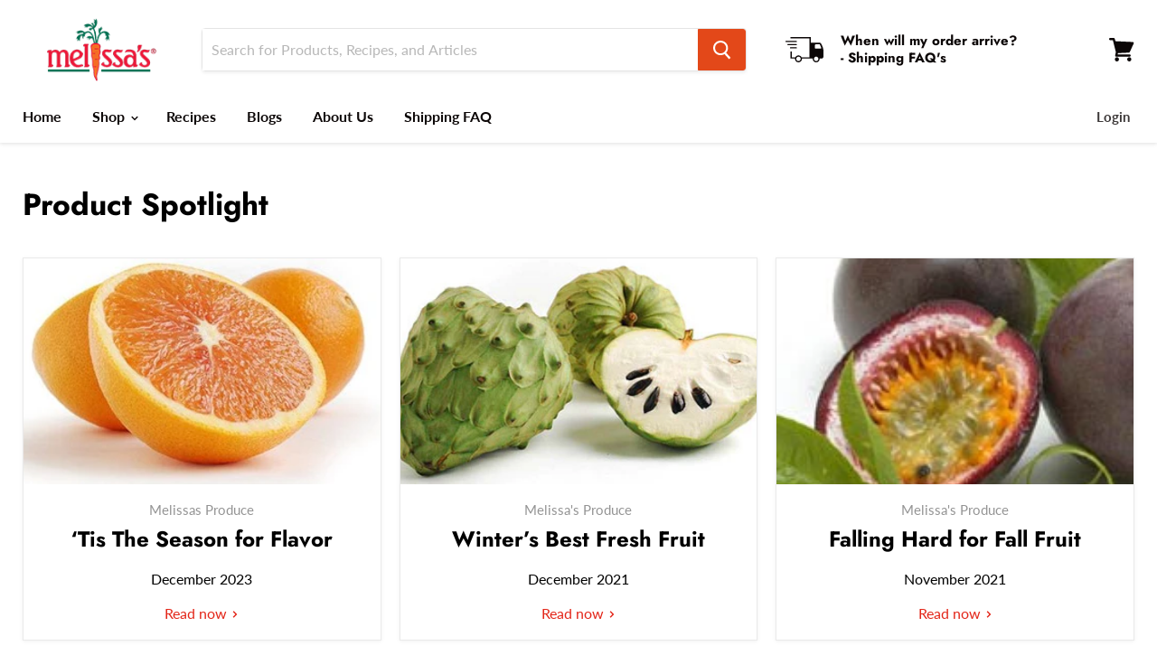

--- FILE ---
content_type: text/html; charset=utf-8
request_url: https://www.melissas.com/blogs/product-spotlight/tagged/green-dragon-apples
body_size: 70220
content:















<!doctype html>
<html class="no-js no-touch" lang="en">
  <head>
    <script
  type="text/javascript"
  defer="true"
  src="//static.ctctcdn.com/asset/tracking/loader.umd.js?c=4c097b55-dc5c-48fd-a5ad-e074d55512b8"
></script>
 
<!--Content in content_for_header -->
<!--LayoutHub-Embed--><link rel="stylesheet" type="text/css" href="[data-uri]" media="all">
<!--LH--><!--/LayoutHub-Embed--><meta charset="utf-8">
    <meta http-equiv="x-ua-compatible" content="IE=edge">

    <link rel="preconnect" href="https://cdn.shopify.com">
    <link rel="preconnect" href="https://fonts.shopifycdn.com">
    <link rel="preconnect" href="https://v.shopify.com">
    <link rel="preconnect" href="https://cdn.shopifycloud.com">
<script type="text/javascript" defer="true" src="//static.ctctcdn.com/asset/tracking/loader.umd.js?c=4c097b55-dc5c-48fd-a5ad-e074d55512b8"></script>
    <title>Product Spotlight

        
 — Tagged &quot;Green Dragon Apples&quot;
 — Melissas Produce</title>
    <script src="https://cdncozyantitheft.addons.business/js/script_tags/melissas-produce/XOgh0oXBCkFwr69Q842fsIsPqoJgVgeL.js?shop=melissas-produce.myshopify.com" type="text/javascript"></script>
    

    
  <link rel="shortcut icon" href="//www.melissas.com/cdn/shop/files/MelissasCarrotFavicon2_32x32.jpg?v=1741268218" type="image/png">


    
      <link rel="canonical" href="https://www.melissas.com/blogs/product-spotlight/tagged/green-dragon-apples">
    

    <meta name="viewport" content="width=device-width">

    
    















<meta property="og:site_name" content="Melissas Produce">
<meta property="og:url" content="https://www.melissas.com/blogs/product-spotlight/tagged/green-dragon-apples">
<meta property="og:title" content="Product Spotlight">
<meta property="og:type" content="website">
<meta property="og:description" content="Fresh Fruit, Vegetables, and Gift Baskets. We sell specialty produce, including fruit gifts and vegetable gifts, okinawan sweet potatoes, coquitos, banana leaves, steamed beans, jackfruit, pink pineapple, organic produce, tropical produce, and more!">













  <meta name="twitter:site" content="@MelissasProduce">








<meta name="twitter:title" content="Product Spotlight">
<meta name="twitter:description" content="Fresh Fruit, Vegetables, and Gift Baskets. We sell specialty produce, including fruit gifts and vegetable gifts, okinawan sweet potatoes, coquitos, banana leaves, steamed beans, jackfruit, pink pineapple, organic produce, tropical produce, and more!">





    <link rel="preload" href="//www.melissas.com/cdn/fonts/lato/lato_n7.900f219bc7337bc57a7a2151983f0a4a4d9d5dcf.woff2" as="font" crossorigin="anonymous">
    <link rel="preload" as="style" href="//www.melissas.com/cdn/shop/t/39/assets/theme.scss.css?v=161992702335642590771767814680">

    
  <script>window.performance && window.performance.mark && window.performance.mark('shopify.content_for_header.start');</script><meta name="google-site-verification" content="axgsxu9fhybZO04I31ysNjw-2XMWP0fIDWHYQyimiZQ">
<meta name="facebook-domain-verification" content="mebxgphvch7l4gvsrxronr61eqtx4v">
<meta id="shopify-digital-wallet" name="shopify-digital-wallet" content="/33671675948/digital_wallets/dialog">
<meta name="shopify-checkout-api-token" content="8d57038babcd9a763c1f462f6c74150e">
<meta id="in-context-paypal-metadata" data-shop-id="33671675948" data-venmo-supported="false" data-environment="production" data-locale="en_US" data-paypal-v4="true" data-currency="USD">
<link rel="alternate" type="application/atom+xml" title="Feed" href="/blogs/product-spotlight/tagged/green-dragon-apples.atom" />
<link rel="next" href="/blogs/product-spotlight/tagged/green-dragon-apples?page=2">
<script async="async" src="/checkouts/internal/preloads.js?locale=en-US"></script>
<link rel="preconnect" href="https://shop.app" crossorigin="anonymous">
<script async="async" src="https://shop.app/checkouts/internal/preloads.js?locale=en-US&shop_id=33671675948" crossorigin="anonymous"></script>
<script id="apple-pay-shop-capabilities" type="application/json">{"shopId":33671675948,"countryCode":"US","currencyCode":"USD","merchantCapabilities":["supports3DS"],"merchantId":"gid:\/\/shopify\/Shop\/33671675948","merchantName":"Melissas Produce","requiredBillingContactFields":["postalAddress","email","phone"],"requiredShippingContactFields":["postalAddress","email","phone"],"shippingType":"shipping","supportedNetworks":["visa","masterCard","amex","discover","elo","jcb"],"total":{"type":"pending","label":"Melissas Produce","amount":"1.00"},"shopifyPaymentsEnabled":true,"supportsSubscriptions":true}</script>
<script id="shopify-features" type="application/json">{"accessToken":"8d57038babcd9a763c1f462f6c74150e","betas":["rich-media-storefront-analytics"],"domain":"www.melissas.com","predictiveSearch":true,"shopId":33671675948,"locale":"en"}</script>
<script>var Shopify = Shopify || {};
Shopify.shop = "melissas-produce.myshopify.com";
Shopify.locale = "en";
Shopify.currency = {"active":"USD","rate":"1.0"};
Shopify.country = "US";
Shopify.theme = {"name":"ADA Optimization Live Jan 2026","id":146187812908,"schema_name":"Empire","schema_version":"5.1.1","theme_store_id":838,"role":"main"};
Shopify.theme.handle = "null";
Shopify.theme.style = {"id":null,"handle":null};
Shopify.cdnHost = "www.melissas.com/cdn";
Shopify.routes = Shopify.routes || {};
Shopify.routes.root = "/";</script>
<script type="module">!function(o){(o.Shopify=o.Shopify||{}).modules=!0}(window);</script>
<script>!function(o){function n(){var o=[];function n(){o.push(Array.prototype.slice.apply(arguments))}return n.q=o,n}var t=o.Shopify=o.Shopify||{};t.loadFeatures=n(),t.autoloadFeatures=n()}(window);</script>
<script>
  window.ShopifyPay = window.ShopifyPay || {};
  window.ShopifyPay.apiHost = "shop.app\/pay";
  window.ShopifyPay.redirectState = null;
</script>
<script id="shop-js-analytics" type="application/json">{"pageType":"blog"}</script>
<script defer="defer" async type="module" src="//www.melissas.com/cdn/shopifycloud/shop-js/modules/v2/client.init-shop-cart-sync_IZsNAliE.en.esm.js"></script>
<script defer="defer" async type="module" src="//www.melissas.com/cdn/shopifycloud/shop-js/modules/v2/chunk.common_0OUaOowp.esm.js"></script>
<script type="module">
  await import("//www.melissas.com/cdn/shopifycloud/shop-js/modules/v2/client.init-shop-cart-sync_IZsNAliE.en.esm.js");
await import("//www.melissas.com/cdn/shopifycloud/shop-js/modules/v2/chunk.common_0OUaOowp.esm.js");

  window.Shopify.SignInWithShop?.initShopCartSync?.({"fedCMEnabled":true,"windoidEnabled":true});

</script>
<script>
  window.Shopify = window.Shopify || {};
  if (!window.Shopify.featureAssets) window.Shopify.featureAssets = {};
  window.Shopify.featureAssets['shop-js'] = {"shop-cart-sync":["modules/v2/client.shop-cart-sync_DLOhI_0X.en.esm.js","modules/v2/chunk.common_0OUaOowp.esm.js"],"init-fed-cm":["modules/v2/client.init-fed-cm_C6YtU0w6.en.esm.js","modules/v2/chunk.common_0OUaOowp.esm.js"],"shop-button":["modules/v2/client.shop-button_BCMx7GTG.en.esm.js","modules/v2/chunk.common_0OUaOowp.esm.js"],"shop-cash-offers":["modules/v2/client.shop-cash-offers_BT26qb5j.en.esm.js","modules/v2/chunk.common_0OUaOowp.esm.js","modules/v2/chunk.modal_CGo_dVj3.esm.js"],"init-windoid":["modules/v2/client.init-windoid_B9PkRMql.en.esm.js","modules/v2/chunk.common_0OUaOowp.esm.js"],"init-shop-email-lookup-coordinator":["modules/v2/client.init-shop-email-lookup-coordinator_DZkqjsbU.en.esm.js","modules/v2/chunk.common_0OUaOowp.esm.js"],"shop-toast-manager":["modules/v2/client.shop-toast-manager_Di2EnuM7.en.esm.js","modules/v2/chunk.common_0OUaOowp.esm.js"],"shop-login-button":["modules/v2/client.shop-login-button_BtqW_SIO.en.esm.js","modules/v2/chunk.common_0OUaOowp.esm.js","modules/v2/chunk.modal_CGo_dVj3.esm.js"],"avatar":["modules/v2/client.avatar_BTnouDA3.en.esm.js"],"pay-button":["modules/v2/client.pay-button_CWa-C9R1.en.esm.js","modules/v2/chunk.common_0OUaOowp.esm.js"],"init-shop-cart-sync":["modules/v2/client.init-shop-cart-sync_IZsNAliE.en.esm.js","modules/v2/chunk.common_0OUaOowp.esm.js"],"init-customer-accounts":["modules/v2/client.init-customer-accounts_DenGwJTU.en.esm.js","modules/v2/client.shop-login-button_BtqW_SIO.en.esm.js","modules/v2/chunk.common_0OUaOowp.esm.js","modules/v2/chunk.modal_CGo_dVj3.esm.js"],"init-shop-for-new-customer-accounts":["modules/v2/client.init-shop-for-new-customer-accounts_JdHXxpS9.en.esm.js","modules/v2/client.shop-login-button_BtqW_SIO.en.esm.js","modules/v2/chunk.common_0OUaOowp.esm.js","modules/v2/chunk.modal_CGo_dVj3.esm.js"],"init-customer-accounts-sign-up":["modules/v2/client.init-customer-accounts-sign-up_D6__K_p8.en.esm.js","modules/v2/client.shop-login-button_BtqW_SIO.en.esm.js","modules/v2/chunk.common_0OUaOowp.esm.js","modules/v2/chunk.modal_CGo_dVj3.esm.js"],"checkout-modal":["modules/v2/client.checkout-modal_C_ZQDY6s.en.esm.js","modules/v2/chunk.common_0OUaOowp.esm.js","modules/v2/chunk.modal_CGo_dVj3.esm.js"],"shop-follow-button":["modules/v2/client.shop-follow-button_XetIsj8l.en.esm.js","modules/v2/chunk.common_0OUaOowp.esm.js","modules/v2/chunk.modal_CGo_dVj3.esm.js"],"lead-capture":["modules/v2/client.lead-capture_DvA72MRN.en.esm.js","modules/v2/chunk.common_0OUaOowp.esm.js","modules/v2/chunk.modal_CGo_dVj3.esm.js"],"shop-login":["modules/v2/client.shop-login_ClXNxyh6.en.esm.js","modules/v2/chunk.common_0OUaOowp.esm.js","modules/v2/chunk.modal_CGo_dVj3.esm.js"],"payment-terms":["modules/v2/client.payment-terms_CNlwjfZz.en.esm.js","modules/v2/chunk.common_0OUaOowp.esm.js","modules/v2/chunk.modal_CGo_dVj3.esm.js"]};
</script>
<script>(function() {
  var isLoaded = false;
  function asyncLoad() {
    if (isLoaded) return;
    isLoaded = true;
    var urls = ["https:\/\/app.layouthub.com\/shopify\/layouthub.js?shop=melissas-produce.myshopify.com","https:\/\/assets.smartwishlist.webmarked.net\/static\/v6\/smartwishlist.js?shop=melissas-produce.myshopify.com","https:\/\/d23dclunsivw3h.cloudfront.net\/redirect-app.js?shop=melissas-produce.myshopify.com","https:\/\/cdn-loyalty.yotpo.com\/loader\/j37oV1BfhaW8UhMX8IFfMw.js?shop=melissas-produce.myshopify.com","\/\/swymv3premium-01.azureedge.net\/code\/swym-shopify.js?shop=melissas-produce.myshopify.com","https:\/\/d1639lhkj5l89m.cloudfront.net\/js\/storefront\/uppromote.js?shop=melissas-produce.myshopify.com","https:\/\/cdncozyantitheft.addons.business\/js\/script_tags\/melissas-produce\/XOgh0oXBCkFwr69Q842fsIsPqoJgVgeL.js?shop=melissas-produce.myshopify.com","https:\/\/na.shgcdn3.com\/pixel-collector.js?shop=melissas-produce.myshopify.com"];
    for (var i = 0; i < urls.length; i++) {
      var s = document.createElement('script');
      s.type = 'text/javascript';
      s.async = true;
      s.src = urls[i];
      var x = document.getElementsByTagName('script')[0];
      x.parentNode.insertBefore(s, x);
    }
  };
  if(window.attachEvent) {
    window.attachEvent('onload', asyncLoad);
  } else {
    window.addEventListener('load', asyncLoad, false);
  }
})();</script>
<script id="__st">var __st={"a":33671675948,"offset":-28800,"reqid":"77ec6145-e478-495a-bd06-01544f020965-1768517501","pageurl":"www.melissas.com\/blogs\/product-spotlight\/tagged\/green-dragon-apples","s":"blogs-61650370604","u":"b4b358c30eb9","p":"blog","rtyp":"blog","rid":61650370604};</script>
<script>window.ShopifyPaypalV4VisibilityTracking = true;</script>
<script id="captcha-bootstrap">!function(){'use strict';const t='contact',e='account',n='new_comment',o=[[t,t],['blogs',n],['comments',n],[t,'customer']],c=[[e,'customer_login'],[e,'guest_login'],[e,'recover_customer_password'],[e,'create_customer']],r=t=>t.map((([t,e])=>`form[action*='/${t}']:not([data-nocaptcha='true']) input[name='form_type'][value='${e}']`)).join(','),a=t=>()=>t?[...document.querySelectorAll(t)].map((t=>t.form)):[];function s(){const t=[...o],e=r(t);return a(e)}const i='password',u='form_key',d=['recaptcha-v3-token','g-recaptcha-response','h-captcha-response',i],f=()=>{try{return window.sessionStorage}catch{return}},m='__shopify_v',_=t=>t.elements[u];function p(t,e,n=!1){try{const o=window.sessionStorage,c=JSON.parse(o.getItem(e)),{data:r}=function(t){const{data:e,action:n}=t;return t[m]||n?{data:e,action:n}:{data:t,action:n}}(c);for(const[e,n]of Object.entries(r))t.elements[e]&&(t.elements[e].value=n);n&&o.removeItem(e)}catch(o){console.error('form repopulation failed',{error:o})}}const l='form_type',E='cptcha';function T(t){t.dataset[E]=!0}const w=window,h=w.document,L='Shopify',v='ce_forms',y='captcha';let A=!1;((t,e)=>{const n=(g='f06e6c50-85a8-45c8-87d0-21a2b65856fe',I='https://cdn.shopify.com/shopifycloud/storefront-forms-hcaptcha/ce_storefront_forms_captcha_hcaptcha.v1.5.2.iife.js',D={infoText:'Protected by hCaptcha',privacyText:'Privacy',termsText:'Terms'},(t,e,n)=>{const o=w[L][v],c=o.bindForm;if(c)return c(t,g,e,D).then(n);var r;o.q.push([[t,g,e,D],n]),r=I,A||(h.body.append(Object.assign(h.createElement('script'),{id:'captcha-provider',async:!0,src:r})),A=!0)});var g,I,D;w[L]=w[L]||{},w[L][v]=w[L][v]||{},w[L][v].q=[],w[L][y]=w[L][y]||{},w[L][y].protect=function(t,e){n(t,void 0,e),T(t)},Object.freeze(w[L][y]),function(t,e,n,w,h,L){const[v,y,A,g]=function(t,e,n){const i=e?o:[],u=t?c:[],d=[...i,...u],f=r(d),m=r(i),_=r(d.filter((([t,e])=>n.includes(e))));return[a(f),a(m),a(_),s()]}(w,h,L),I=t=>{const e=t.target;return e instanceof HTMLFormElement?e:e&&e.form},D=t=>v().includes(t);t.addEventListener('submit',(t=>{const e=I(t);if(!e)return;const n=D(e)&&!e.dataset.hcaptchaBound&&!e.dataset.recaptchaBound,o=_(e),c=g().includes(e)&&(!o||!o.value);(n||c)&&t.preventDefault(),c&&!n&&(function(t){try{if(!f())return;!function(t){const e=f();if(!e)return;const n=_(t);if(!n)return;const o=n.value;o&&e.removeItem(o)}(t);const e=Array.from(Array(32),(()=>Math.random().toString(36)[2])).join('');!function(t,e){_(t)||t.append(Object.assign(document.createElement('input'),{type:'hidden',name:u})),t.elements[u].value=e}(t,e),function(t,e){const n=f();if(!n)return;const o=[...t.querySelectorAll(`input[type='${i}']`)].map((({name:t})=>t)),c=[...d,...o],r={};for(const[a,s]of new FormData(t).entries())c.includes(a)||(r[a]=s);n.setItem(e,JSON.stringify({[m]:1,action:t.action,data:r}))}(t,e)}catch(e){console.error('failed to persist form',e)}}(e),e.submit())}));const S=(t,e)=>{t&&!t.dataset[E]&&(n(t,e.some((e=>e===t))),T(t))};for(const o of['focusin','change'])t.addEventListener(o,(t=>{const e=I(t);D(e)&&S(e,y())}));const B=e.get('form_key'),M=e.get(l),P=B&&M;t.addEventListener('DOMContentLoaded',(()=>{const t=y();if(P)for(const e of t)e.elements[l].value===M&&p(e,B);[...new Set([...A(),...v().filter((t=>'true'===t.dataset.shopifyCaptcha))])].forEach((e=>S(e,t)))}))}(h,new URLSearchParams(w.location.search),n,t,e,['guest_login'])})(!0,!0)}();</script>
<script integrity="sha256-4kQ18oKyAcykRKYeNunJcIwy7WH5gtpwJnB7kiuLZ1E=" data-source-attribution="shopify.loadfeatures" defer="defer" src="//www.melissas.com/cdn/shopifycloud/storefront/assets/storefront/load_feature-a0a9edcb.js" crossorigin="anonymous"></script>
<script crossorigin="anonymous" defer="defer" src="//www.melissas.com/cdn/shopifycloud/storefront/assets/shopify_pay/storefront-65b4c6d7.js?v=20250812"></script>
<script data-source-attribution="shopify.dynamic_checkout.dynamic.init">var Shopify=Shopify||{};Shopify.PaymentButton=Shopify.PaymentButton||{isStorefrontPortableWallets:!0,init:function(){window.Shopify.PaymentButton.init=function(){};var t=document.createElement("script");t.src="https://www.melissas.com/cdn/shopifycloud/portable-wallets/latest/portable-wallets.en.js",t.type="module",document.head.appendChild(t)}};
</script>
<script data-source-attribution="shopify.dynamic_checkout.buyer_consent">
  function portableWalletsHideBuyerConsent(e){var t=document.getElementById("shopify-buyer-consent"),n=document.getElementById("shopify-subscription-policy-button");t&&n&&(t.classList.add("hidden"),t.setAttribute("aria-hidden","true"),n.removeEventListener("click",e))}function portableWalletsShowBuyerConsent(e){var t=document.getElementById("shopify-buyer-consent"),n=document.getElementById("shopify-subscription-policy-button");t&&n&&(t.classList.remove("hidden"),t.removeAttribute("aria-hidden"),n.addEventListener("click",e))}window.Shopify?.PaymentButton&&(window.Shopify.PaymentButton.hideBuyerConsent=portableWalletsHideBuyerConsent,window.Shopify.PaymentButton.showBuyerConsent=portableWalletsShowBuyerConsent);
</script>
<script data-source-attribution="shopify.dynamic_checkout.cart.bootstrap">document.addEventListener("DOMContentLoaded",(function(){function t(){return document.querySelector("shopify-accelerated-checkout-cart, shopify-accelerated-checkout")}if(t())Shopify.PaymentButton.init();else{new MutationObserver((function(e,n){t()&&(Shopify.PaymentButton.init(),n.disconnect())})).observe(document.body,{childList:!0,subtree:!0})}}));
</script>
<link id="shopify-accelerated-checkout-styles" rel="stylesheet" media="screen" href="https://www.melissas.com/cdn/shopifycloud/portable-wallets/latest/accelerated-checkout-backwards-compat.css" crossorigin="anonymous">
<style id="shopify-accelerated-checkout-cart">
        #shopify-buyer-consent {
  margin-top: 1em;
  display: inline-block;
  width: 100%;
}

#shopify-buyer-consent.hidden {
  display: none;
}

#shopify-subscription-policy-button {
  background: none;
  border: none;
  padding: 0;
  text-decoration: underline;
  font-size: inherit;
  cursor: pointer;
}

#shopify-subscription-policy-button::before {
  box-shadow: none;
}

      </style>

<script>window.performance && window.performance.mark && window.performance.mark('shopify.content_for_header.end');</script>
  





  <script type="text/javascript">
    
      window.__shgMoneyFormat = window.__shgMoneyFormat || {"USD":{"currency":"USD","currency_symbol":"$","currency_symbol_location":"left","decimal_places":2,"decimal_separator":".","thousands_separator":","}};
    
    window.__shgCurrentCurrencyCode = window.__shgCurrentCurrencyCode || {
      currency: "USD",
      currency_symbol: "$",
      decimal_separator: ".",
      thousands_separator: ",",
      decimal_places: 2,
      currency_symbol_location: "left"
    };
  </script>




    <link href="//www.melissas.com/cdn/shop/t/39/assets/theme.scss.css?v=161992702335642590771767814680" rel="stylesheet" type="text/css" media="all" />
    <link rel="stylesheet" href="https://cdn.shopify.com/shopifycloud/shopify-plyr/v1.0/shopify-plyr.css">

    
<script>window.__pagefly_analytics_settings__={"acceptTracking":false};</script>

    

<script type="text/javascript">
  
    window.SHG_CUSTOMER = null;
  
</script>








    <script>
      (function () {
        var s = document.createElement('script'),
          e = !document.body ? document.querySelector('head') : document.body;
        s.src = 'https://acsbapp.com/apps/app/dist/js/app.js';
        s.async = true;
        s.onload = () => {
          acsbJS.init({
            statementLink: 'https://www.sitecompliance.com/accessibility-statement-melissas-com',
            feedbackLink: 'https://www.melissas.com/Articles.asp?ID=46',
            footerHtml: 'www.sitecompliance.com',
            hideMobile: false,
            hideTrigger: false,
            disableBgProcess: false,
            language: 'en',
            position: 'right',
            leadColor: '#f69900',
            triggerColor: '#146ff8',
            triggerRadius: '50%',
            triggerPositionX: 'right',
            triggerPositionY: 'bottom',
            triggerIcon: 'settings',
            triggerSize: 'medium',
            triggerOffsetX: 20,
            triggerOffsetY: 20,
            mobile: {
              triggerSize: 'small',
              triggerPositionX: 'right',
              triggerPositionY: 'bottom',
              triggerOffsetX: 0,
              triggerOffsetY: 0,
              triggerRadius: '50%',
            },
          });
        };
        e.appendChild(s);
      })();
    </script>

    
    <meta name="facebook-domain-verification" content="r7acerxiiememv9bp70uxnvzm8jjmt">
    <!-- Facebook Pixel Code -->
    <script>
      !(function (f, b, e, v, n, t, s) {
        if (f.fbq) return;
        n = f.fbq = function () {
          n.callMethod ? n.callMethod.apply(n, arguments) : n.queue.push(arguments);
        };
        if (!f._fbq) f._fbq = n;
        n.push = n;
        n.loaded = !0;
        n.version = '2.0';
        n.queue = [];
        t = b.createElement(e);
        t.async = !0;
        t.src = v;
        s = b.getElementsByTagName(e)[0];
        s.parentNode.insertBefore(t, s);
      })(window, document, 'script', 'https://connect.facebook.net/en_US/fbevents.js');
      fbq('init', '{660724690629513}');
      fbq('track', 'PageView');
    </script>
    <noscript>
      <img
        height="1"
        width="1"
        style="display:none"
        src="https://www.facebook.com/tr?id={660724690629513}&ev=PageView&noscript=1"
      >
    </noscript>
    <!-- End Facebook Pixel Code -->
    <!-- Pinterest Tag -->
    <script>
      !(function (e) {
        if (!window.pintrk) {
          window.pintrk = function () {
            window.pintrk.queue.push(Array.prototype.slice.call(arguments));
          };
          var n = window.pintrk;
          (n.queue = []), (n.version = '3.0');
          var t = document.createElement('script');
          (t.async = !0), (t.src = e);
          var r = document.getElementsByTagName('script')[0];
          r.parentNode.insertBefore(t, r);
        }
      })('https://s.pinimg.com/ct/core.js');
      pintrk('load', '2614219270185', { em: '<user_email_address>' });
      pintrk('page');
    </script>
    <noscript>
      <img
        height="1"
        width="1"
        style="display:none;"
        alt=""
        src="https://ct.pinterest.com/v3/?event=init&tid=2614219270185&pd[em]=<hashed_email_address>&noscript=1"
      >
    </noscript>
    <!-- end Pinterest Tag -->
    <meta name="p:domain_verify" content="2df35f85f55eb1320f527a4946f0a12e">

    





    <script src="https://cdn-widgetsrepository.yotpo.com/v1/loader/j37oV1BfhaW8UhMX8IFfMw" async></script>

    
    <link href="//www.melissas.com/cdn/shop/t/39/assets/hc-custom.css?v=18792768602130728741767814680" rel="stylesheet" type="text/css" media="all" />
  <!-- BEGIN app block: shopify://apps/sc-easy-redirects/blocks/app/be3f8dbd-5d43-46b4-ba43-2d65046054c2 -->
    <!-- common for all pages -->
    
    
        <script src="https://cdn.shopify.com/extensions/264f3360-3201-4ab7-9087-2c63466c86a3/sc-easy-redirects-5/assets/esc-redirect-app-live-feature.js" async></script>
    




<!-- END app block --><!-- BEGIN app block: shopify://apps/mappy-store-locator/blocks/bss-sl-script/edfca2bd-82ad-413c-b32c-580d239b17ab --><script id="bss-locator-config-data">
    var locatorData = {"storeId":7300,"domain":"melissas-produce.myshopify.com","styleId":"cf4f5a2b0f0436f","pageId":106359914540,"redirectToPage":"hatch-pepper-roasting","apiKey":"AIzaSyDCLyu5UxhGU-A5HAnnSShyJY2bEmdGd9I","translation":"{\"radius\":\"Radius\",\"tagOption\":\"Select tag\",\"tag\":\"Tag\",\"countries\":\"Countries\",\"countryOption\":\"Select country\",\"findStore\":\"Find Store\",\"store\":\"Stores\",\"find_my_location\":\"Find my location\",\"schedule\":\"Schedule\",\"phone\":\"Phone\",\"email\":\"Email\",\"website\":\"Website\",\"fax\":\"Fax\",\"address\":\"Address\",\"enter_your_location\":\"Enter your location\",\"list\":\"List\",\"map\":\"Map\",\"monday\":\"MONDAY\",\"tuesday\":\"TUESDAY\",\"wednesday\":\"WEDNESDAY\",\"thursday\":\"THURSDAY\",\"friday\":\"FRIDAY\",\"saturday\":\"SATURDAY\",\"sunday\":\"SUNDAY\",\"allday\":\"ALLDAY\",\"product\":\"Product\",\"dayoff\":\"DAYOFF\",\"distance\":\"Distance\",\"notFound\":\"Not found any stores\",\"noLimit\":\"No limit\",\"youAreHere\":\"You are here\",\"all\":\"All\",\"clearAllFilter\":\"Clear all filter\",\"filterByCountry\":\"Filter by country\",\"searchResult\":\"Search result\",\"searchByLocation\":\"Location\",\"searchByPhone\":\"Phone\",\"searchByStoreName\":\"Store name\",\"searchByZipCode\":\"ZIP code\",\"enterPhoneNumber\":\"Enter phone number\",\"enterStoreName\":\"Enter store name\",\"enterZipCode\":\"Enter ZIP code\"}","planCode":"free","mapType":0,"mapStyleType":0,"customStyleId":"","zoom_map":"7","scheduleMenu":1,"addressMenu":1,"additionalAddressMenu":1,"phoneMenu":1,"faxMenu":0,"emailMenu":0,"websiteMenu":0,"storeLinkMenu":0,"notShowColonMenu":0,"scheduleMap":1,"addressMap":1,"additionalAddressMap":1,"phoneMap":1,"faxMap":0,"emailMap":0,"websiteMap":0,"storeLinkMap":0,"notShowColonMap":0,"directionLinkMenu":1,"directionLinkMap":1,"contactButtonLinkMenu":0,"contactButtonLinkMap":0,"autoDetectAddress":1,"radiusSearch":0,"defaultRadius":50,"searchResultQuantityDisplay":-1,"tagSearch":0,"tagOption":1,"countryOption":0,"pageTitle":"<h1 style=\"text-align: center;\">Hatch Pepper Roasting<br>Store Locator</h1>","pageDescription":"<p>Hatch Pepper Roasting dates and locations are listed individually on the map. Please click in to the location to see updated dates and times.</p>\n<p><span style=\"font-size: 11.0pt; font-family: 'Calibri',sans-serif; mso-fareast-font-family: Aptos; mso-fareast-theme-font: minor-latin; mso-ligatures: standardcontextual; mso-ansi-language: EN-US; mso-fareast-language: EN-US; mso-bidi-language: AR-SA;\">If a store near you isn't on our Roasting Location map, check with your local grocery or supermarket to see if they'll carry our fresh or roasted peppers this season. Also,&nbsp; for hot, extra hot and extra extra hot varieties, please contact your local store directly for availability.</span></p>\n<p>Thank you!</p>","showPageTitle":1,"showPageDescription":1,"showCountryFilter":0,"selectLocation":1,"selectPhone":0,"selectStoreName":1,"selectZipCode":1,"template":1,"templateCase":5,"layout":2,"enableSearchButton":1,"searchBarPosition":0,"distanceUnit":"miles","zoomCountLocation":0,"customFieldMap":1,"customFieldMenu":1,"defaultLat":null,"defaultLng":null,"manual_default_address":0,"showAllAddress":0,"orderLocations":"priority","detectViewport":0,"createdAt":"2025-05-09T18:07:31.000Z","formActive":0,"formTitleActive":0,"formTitle":"","formDescription":"","formCustomCss":"","isNewPlaceAPI":false,"isRestricted":false,"tagList":[],"locationCount":2}
    if (typeof BSS_SL == 'undefined' || locatorData != "") {
        let storeLocators = []
        let tagList = []
        
        
        

        

        let mapPopupData = {"id":6864,"shop_domain":"melissas-produce.myshopify.com","enable":0,"pages":"specific_url,/pages/hatch-pepper-roasting-dates-locations-2025","icon":"https://cms.mappy-app.com/image/location-pin.svg","show_search_bar":0,"show_on_mobile":1,"show_on_desktop":1,"mobile_position":"top-left","desktop_position":"top-left","newPages":"specific_url,/pages/hatch-pepper-roasting-dates-locations-2025","typePage":"specific_url","show_on_desktop_css":"@media only screen and (min-width: 749px) {\n                #bss-map-popup {\n                    top: 6px;\n                    left: 5px;\n                }\n            }","show_on_mobile_css":"@media only screen and (max-width: 749px) {\n                #bss-map-popup {\n                    top: 6px;\n                    left: 5px;\n                }\n            }"}
        let isWatermark = 0
        var translationData = {"originalTranslation":{"all":"All","fax":"Fax","map":"Map","tag":"Tag","list":"List","email":"Email","phone":"Phone","store":"Stores","allday":"ALLDAY","dayoff":"DAYOFF","friday":"FRIDAY","monday":"MONDAY","radius":"Radius","sunday":"SUNDAY","address":"Address","noLimit":"No limit","product":"Product","tuesday":"TUESDAY","website":"Website","distance":"Distance","notFound":"Not found any stores","saturday":"SATURDAY","schedule":"Schedule","thursday":"THURSDAY","countries":"Countries","findStore":"Find Store","storeList":"Store list","tagOption":"Select tag","wednesday":"WEDNESDAY","youAreHere":"You are here","enterZipCode":"Enter ZIP code","searchResult":"Search result","countryOption":"Select country","directionLink":"Get directions","searchByPhone":"Phone","clearAllFilter":"Clear all filter","enterStoreName":"Enter store name","filterByCountry":"Filter by country","searchByZipCode":"ZIP code","enterPhoneNumber":"Enter phone number","find_my_location":"Find my location","searchByLocation":"Location","enterTextOptimize":"For the nearest stores to your current address to display on the map, enter the address and click Search button ","searchByStoreName":"Store name","enter_your_location":"Enter your location or zip code"},"translations":{"en":{"all":"All","fax":"Fax","map":"Map","tag":"Tag","list":"List","email":"Email","phone":"Phone","store":"Stores","allday":"ALLDAY","dayoff":"DAYOFF","friday":"FRIDAY","monday":"MONDAY","radius":"Radius","sunday":"SUNDAY","address":"Address","noLimit":"No limit","product":"Product","tuesday":"TUESDAY","website":"Website","distance":"Distance","notFound":"Not found any stores","saturday":"SATURDAY","schedule":"Schedule","thursday":"THURSDAY","countries":"Countries","findStore":"Find Store","storeList":"Store list","tagOption":"Select tag","wednesday":"WEDNESDAY","youAreHere":"You are here","enterZipCode":"Enter ZIP code","searchResult":"Search result","countryOption":"Select country","directionLink":"Get directions","searchByPhone":"Phone","clearAllFilter":"Clear all filter","enterStoreName":"Enter store name","filterByCountry":"Filter by country","searchByZipCode":"ZIP code","enterPhoneNumber":"Enter phone number","find_my_location":"Find my location","searchByLocation":"Location","enterTextOptimize":"For the nearest stores to your current address to display on the map, enter the address and click Search button ","searchByStoreName":"Store name","enter_your_location":"Enter your location"}}};
        var BSS_SL_metaobject = {"isUseMetaobject":true,"storefrontAccessToken":"7785dec4096940df066b798a34df4cd4","apiVersion":"2025-01"};
        var BSS_SL = {
            ...locatorData,
            isWatermark,
            isOldUnlimited: locatorData.defaultRadius === 100 && !BSS_SL_metaobject,
            configData: storeLocators,
            tagData: tagList,
            enablePopup: mapPopupData.enable,
            pages: mapPopupData.newPages,
            typePage: mapPopupData.typePage,
            icon: mapPopupData.icon,
            showSearchBar: mapPopupData.show_search_bar,
            showOnMobile: mapPopupData.show_on_mobile,
            showOnDesktop: mapPopupData.show_on_desktop,
            mobilePosition: mapPopupData.mobile_position,
            desktopPosition: mapPopupData.desktop_position,
        };
    }
    Object.defineProperty(BSS_SL, 'planCode', { writable: false, configurable: false });
</script>
<script>
    function fn(){
        if (typeof BSS_SL.configData == 'undefined') {
                if(window.location.pathname == '/pages/store-locator' && document.getElementById("PageContainer")) document.getElementById("PageContainer").remove();
            }
        }
    if (document.readyState === "complete" || document.readyState === "interactive") setTimeout(fn, 1);
    else document.addEventListener("DOMContentLoaded", fn);
</script>


<script id="bss-locator-script">
    function bssLoadScript(src, callback) {
        const scriptTag = document.createElement("script");
        document.head.appendChild(scriptTag);
        scriptTag.defer = true;
        scriptTag.src = src;
        scriptTag.className = 'bss-script';
        if (callback) scriptTag.addEventListener('load', callback);
    }
    
    function loadScriptsSequentially(scripts) {
        return scripts.reduce((promise, script) => {
            return promise.then(() => {
                return new Promise((resolve) => {
                    bssLoadScript(script, resolve);
                });
            });
        }, Promise.resolve());
    }
    let scriptLocator = [
        "https://cdn.shopify.com/extensions/019b97dc-73b7-7e78-adf0-212bfd06e494/store-locator-sever-210/assets/bss-sl.js"
    ];
    if (BSS_SL.mapType) {
        if (BSS_SL.zoomCountLocation == 0) {
            scriptLocator.unshift(`https://cdn.shopify.com/extensions/019b97dc-73b7-7e78-adf0-212bfd06e494/store-locator-sever-210/assets/leaflet.markercluster.js`);
        }
        scriptLocator.unshift(`https://cdn.shopify.com/extensions/019b97dc-73b7-7e78-adf0-212bfd06e494/store-locator-sever-210/assets/autocomplete.min.js`);
        scriptLocator.unshift(`https://cdn.shopify.com/extensions/019b97dc-73b7-7e78-adf0-212bfd06e494/store-locator-sever-210/assets/leaflet.js`);
    } else if (BSS_SL.zoomCountLocation == 0) {
        scriptLocator.unshift(`https://cdn.shopify.com/extensions/019b97dc-73b7-7e78-adf0-212bfd06e494/store-locator-sever-210/assets/marker-clusterer.js`);
    }
	loadScriptsSequentially(scriptLocator).then(() => {
        console.log('%c 😎😍🤩 STORE LOCATOR 🤩😍😎 ', 'font-weight: 600; font-size: 12px; background: rgb(255,175,175); background: radial-gradient(circle, rgba(255,175,175,1) 17%, rgba(233,189,148,1) 74%); color: #ffffff; padding: 4px 5px; border-radius: 15px');
        const storeLocatorEl = document.querySelector('#store-locator-page');
        if (storeLocatorEl) {
            storeLocatorEl.style.display = 'block'
        }
    });
</script>


<script id="bss-locator-config-setting">
    if (typeof BSS_SL == 'undefined') var BSS_SL = {};
    
    
</script>

    <script>function bssFixSupportFullWidthMap(BSS_SL) {
 // Write code here
 if((window.location.pathname.includes('/hatch-pepper-roasting') || window.location.pathname.includes(BSS_SL.redirectToPage)) && !document.querySelector('#dynamic-style')) {
   const styleTag = document.createElement('style');
   styleTag.id = 'dynamic-style';

    const cssRules = `
      @media screen and (min-width: 768px) {
        .page-content {
            max-width: 80% !important;
        }
      }
    `;

    styleTag.innerHTML = cssRules;
    document.head.appendChild(styleTag);
 }
}</script>

<!-- END app block --><link href="https://cdn.shopify.com/extensions/019b97dc-73b7-7e78-adf0-212bfd06e494/store-locator-sever-210/assets/bss-sl.css" rel="stylesheet" type="text/css" media="all">
<script src="https://cdn.shopify.com/extensions/019b7cd0-6587-73c3-9937-bcc2249fa2c4/lb-upsell-227/assets/lb-selleasy.js" type="text/javascript" defer="defer"></script>
<meta property="og:image" content="https://cdn.shopify.com/s/files/1/0336/7167/5948/files/Melissas_Logo_No_Back_Transparent_17b07fcd-45c9-44b9-b026-b7b6a8f759bb.png?v=1741268219" />
<meta property="og:image:secure_url" content="https://cdn.shopify.com/s/files/1/0336/7167/5948/files/Melissas_Logo_No_Back_Transparent_17b07fcd-45c9-44b9-b026-b7b6a8f759bb.png?v=1741268219" />
<meta property="og:image:width" content="490" />
<meta property="og:image:height" content="281" />
<meta property="og:image:alt" content="Image of Melissa's Produce logo with carrot" />
<link href="https://monorail-edge.shopifysvc.com" rel="dns-prefetch">
<script>(function(){if ("sendBeacon" in navigator && "performance" in window) {try {var session_token_from_headers = performance.getEntriesByType('navigation')[0].serverTiming.find(x => x.name == '_s').description;} catch {var session_token_from_headers = undefined;}var session_cookie_matches = document.cookie.match(/_shopify_s=([^;]*)/);var session_token_from_cookie = session_cookie_matches && session_cookie_matches.length === 2 ? session_cookie_matches[1] : "";var session_token = session_token_from_headers || session_token_from_cookie || "";function handle_abandonment_event(e) {var entries = performance.getEntries().filter(function(entry) {return /monorail-edge.shopifysvc.com/.test(entry.name);});if (!window.abandonment_tracked && entries.length === 0) {window.abandonment_tracked = true;var currentMs = Date.now();var navigation_start = performance.timing.navigationStart;var payload = {shop_id: 33671675948,url: window.location.href,navigation_start,duration: currentMs - navigation_start,session_token,page_type: "blog"};window.navigator.sendBeacon("https://monorail-edge.shopifysvc.com/v1/produce", JSON.stringify({schema_id: "online_store_buyer_site_abandonment/1.1",payload: payload,metadata: {event_created_at_ms: currentMs,event_sent_at_ms: currentMs}}));}}window.addEventListener('pagehide', handle_abandonment_event);}}());</script>
<script id="web-pixels-manager-setup">(function e(e,d,r,n,o){if(void 0===o&&(o={}),!Boolean(null===(a=null===(i=window.Shopify)||void 0===i?void 0:i.analytics)||void 0===a?void 0:a.replayQueue)){var i,a;window.Shopify=window.Shopify||{};var t=window.Shopify;t.analytics=t.analytics||{};var s=t.analytics;s.replayQueue=[],s.publish=function(e,d,r){return s.replayQueue.push([e,d,r]),!0};try{self.performance.mark("wpm:start")}catch(e){}var l=function(){var e={modern:/Edge?\/(1{2}[4-9]|1[2-9]\d|[2-9]\d{2}|\d{4,})\.\d+(\.\d+|)|Firefox\/(1{2}[4-9]|1[2-9]\d|[2-9]\d{2}|\d{4,})\.\d+(\.\d+|)|Chrom(ium|e)\/(9{2}|\d{3,})\.\d+(\.\d+|)|(Maci|X1{2}).+ Version\/(15\.\d+|(1[6-9]|[2-9]\d|\d{3,})\.\d+)([,.]\d+|)( \(\w+\)|)( Mobile\/\w+|) Safari\/|Chrome.+OPR\/(9{2}|\d{3,})\.\d+\.\d+|(CPU[ +]OS|iPhone[ +]OS|CPU[ +]iPhone|CPU IPhone OS|CPU iPad OS)[ +]+(15[._]\d+|(1[6-9]|[2-9]\d|\d{3,})[._]\d+)([._]\d+|)|Android:?[ /-](13[3-9]|1[4-9]\d|[2-9]\d{2}|\d{4,})(\.\d+|)(\.\d+|)|Android.+Firefox\/(13[5-9]|1[4-9]\d|[2-9]\d{2}|\d{4,})\.\d+(\.\d+|)|Android.+Chrom(ium|e)\/(13[3-9]|1[4-9]\d|[2-9]\d{2}|\d{4,})\.\d+(\.\d+|)|SamsungBrowser\/([2-9]\d|\d{3,})\.\d+/,legacy:/Edge?\/(1[6-9]|[2-9]\d|\d{3,})\.\d+(\.\d+|)|Firefox\/(5[4-9]|[6-9]\d|\d{3,})\.\d+(\.\d+|)|Chrom(ium|e)\/(5[1-9]|[6-9]\d|\d{3,})\.\d+(\.\d+|)([\d.]+$|.*Safari\/(?![\d.]+ Edge\/[\d.]+$))|(Maci|X1{2}).+ Version\/(10\.\d+|(1[1-9]|[2-9]\d|\d{3,})\.\d+)([,.]\d+|)( \(\w+\)|)( Mobile\/\w+|) Safari\/|Chrome.+OPR\/(3[89]|[4-9]\d|\d{3,})\.\d+\.\d+|(CPU[ +]OS|iPhone[ +]OS|CPU[ +]iPhone|CPU IPhone OS|CPU iPad OS)[ +]+(10[._]\d+|(1[1-9]|[2-9]\d|\d{3,})[._]\d+)([._]\d+|)|Android:?[ /-](13[3-9]|1[4-9]\d|[2-9]\d{2}|\d{4,})(\.\d+|)(\.\d+|)|Mobile Safari.+OPR\/([89]\d|\d{3,})\.\d+\.\d+|Android.+Firefox\/(13[5-9]|1[4-9]\d|[2-9]\d{2}|\d{4,})\.\d+(\.\d+|)|Android.+Chrom(ium|e)\/(13[3-9]|1[4-9]\d|[2-9]\d{2}|\d{4,})\.\d+(\.\d+|)|Android.+(UC? ?Browser|UCWEB|U3)[ /]?(15\.([5-9]|\d{2,})|(1[6-9]|[2-9]\d|\d{3,})\.\d+)\.\d+|SamsungBrowser\/(5\.\d+|([6-9]|\d{2,})\.\d+)|Android.+MQ{2}Browser\/(14(\.(9|\d{2,})|)|(1[5-9]|[2-9]\d|\d{3,})(\.\d+|))(\.\d+|)|K[Aa][Ii]OS\/(3\.\d+|([4-9]|\d{2,})\.\d+)(\.\d+|)/},d=e.modern,r=e.legacy,n=navigator.userAgent;return n.match(d)?"modern":n.match(r)?"legacy":"unknown"}(),u="modern"===l?"modern":"legacy",c=(null!=n?n:{modern:"",legacy:""})[u],f=function(e){return[e.baseUrl,"/wpm","/b",e.hashVersion,"modern"===e.buildTarget?"m":"l",".js"].join("")}({baseUrl:d,hashVersion:r,buildTarget:u}),m=function(e){var d=e.version,r=e.bundleTarget,n=e.surface,o=e.pageUrl,i=e.monorailEndpoint;return{emit:function(e){var a=e.status,t=e.errorMsg,s=(new Date).getTime(),l=JSON.stringify({metadata:{event_sent_at_ms:s},events:[{schema_id:"web_pixels_manager_load/3.1",payload:{version:d,bundle_target:r,page_url:o,status:a,surface:n,error_msg:t},metadata:{event_created_at_ms:s}}]});if(!i)return console&&console.warn&&console.warn("[Web Pixels Manager] No Monorail endpoint provided, skipping logging."),!1;try{return self.navigator.sendBeacon.bind(self.navigator)(i,l)}catch(e){}var u=new XMLHttpRequest;try{return u.open("POST",i,!0),u.setRequestHeader("Content-Type","text/plain"),u.send(l),!0}catch(e){return console&&console.warn&&console.warn("[Web Pixels Manager] Got an unhandled error while logging to Monorail."),!1}}}}({version:r,bundleTarget:l,surface:e.surface,pageUrl:self.location.href,monorailEndpoint:e.monorailEndpoint});try{o.browserTarget=l,function(e){var d=e.src,r=e.async,n=void 0===r||r,o=e.onload,i=e.onerror,a=e.sri,t=e.scriptDataAttributes,s=void 0===t?{}:t,l=document.createElement("script"),u=document.querySelector("head"),c=document.querySelector("body");if(l.async=n,l.src=d,a&&(l.integrity=a,l.crossOrigin="anonymous"),s)for(var f in s)if(Object.prototype.hasOwnProperty.call(s,f))try{l.dataset[f]=s[f]}catch(e){}if(o&&l.addEventListener("load",o),i&&l.addEventListener("error",i),u)u.appendChild(l);else{if(!c)throw new Error("Did not find a head or body element to append the script");c.appendChild(l)}}({src:f,async:!0,onload:function(){if(!function(){var e,d;return Boolean(null===(d=null===(e=window.Shopify)||void 0===e?void 0:e.analytics)||void 0===d?void 0:d.initialized)}()){var d=window.webPixelsManager.init(e)||void 0;if(d){var r=window.Shopify.analytics;r.replayQueue.forEach((function(e){var r=e[0],n=e[1],o=e[2];d.publishCustomEvent(r,n,o)})),r.replayQueue=[],r.publish=d.publishCustomEvent,r.visitor=d.visitor,r.initialized=!0}}},onerror:function(){return m.emit({status:"failed",errorMsg:"".concat(f," has failed to load")})},sri:function(e){var d=/^sha384-[A-Za-z0-9+/=]+$/;return"string"==typeof e&&d.test(e)}(c)?c:"",scriptDataAttributes:o}),m.emit({status:"loading"})}catch(e){m.emit({status:"failed",errorMsg:(null==e?void 0:e.message)||"Unknown error"})}}})({shopId: 33671675948,storefrontBaseUrl: "https://www.melissas.com",extensionsBaseUrl: "https://extensions.shopifycdn.com/cdn/shopifycloud/web-pixels-manager",monorailEndpoint: "https://monorail-edge.shopifysvc.com/unstable/produce_batch",surface: "storefront-renderer",enabledBetaFlags: ["2dca8a86"],webPixelsConfigList: [{"id":"842104876","configuration":"{\"accountID\":\"selleasy-metrics-track\"}","eventPayloadVersion":"v1","runtimeContext":"STRICT","scriptVersion":"5aac1f99a8ca74af74cea751ede503d2","type":"APP","apiClientId":5519923,"privacyPurposes":[],"dataSharingAdjustments":{"protectedCustomerApprovalScopes":["read_customer_email","read_customer_name","read_customer_personal_data"]}},{"id":"595787820","configuration":"{\"shopDomain\":\"melissas-produce.myshopify.com\",\"shopId\":\"699\"}","eventPayloadVersion":"v1","runtimeContext":"STRICT","scriptVersion":"140e88a03709c8736e874ecb90daecb8","type":"APP","apiClientId":3653839,"privacyPurposes":["ANALYTICS","MARKETING","SALE_OF_DATA"],"dataSharingAdjustments":{"protectedCustomerApprovalScopes":[]}},{"id":"439582764","configuration":"{\"config\":\"{\\\"pixel_id\\\":\\\"G-DNCJGNSVDF\\\",\\\"target_country\\\":\\\"US\\\",\\\"gtag_events\\\":[{\\\"type\\\":\\\"search\\\",\\\"action_label\\\":[\\\"G-DNCJGNSVDF\\\",\\\"AW-319152761\\\/jROeCOHG0rIYEPnEl5gB\\\"]},{\\\"type\\\":\\\"begin_checkout\\\",\\\"action_label\\\":[\\\"G-DNCJGNSVDF\\\",\\\"AW-319152761\\\/ZIKxCOfG0rIYEPnEl5gB\\\"]},{\\\"type\\\":\\\"view_item\\\",\\\"action_label\\\":[\\\"G-DNCJGNSVDF\\\",\\\"AW-319152761\\\/zbzJCN7G0rIYEPnEl5gB\\\",\\\"MC-S2RKVP65G0\\\"]},{\\\"type\\\":\\\"purchase\\\",\\\"action_label\\\":[\\\"G-DNCJGNSVDF\\\",\\\"AW-319152761\\\/UriBCNjG0rIYEPnEl5gB\\\",\\\"MC-S2RKVP65G0\\\"]},{\\\"type\\\":\\\"page_view\\\",\\\"action_label\\\":[\\\"G-DNCJGNSVDF\\\",\\\"AW-319152761\\\/niYQCNvG0rIYEPnEl5gB\\\",\\\"MC-S2RKVP65G0\\\"]},{\\\"type\\\":\\\"add_payment_info\\\",\\\"action_label\\\":[\\\"G-DNCJGNSVDF\\\",\\\"AW-319152761\\\/tYbXCOrG0rIYEPnEl5gB\\\"]},{\\\"type\\\":\\\"add_to_cart\\\",\\\"action_label\\\":[\\\"G-DNCJGNSVDF\\\",\\\"AW-319152761\\\/fx06COTG0rIYEPnEl5gB\\\"]}],\\\"enable_monitoring_mode\\\":false}\"}","eventPayloadVersion":"v1","runtimeContext":"OPEN","scriptVersion":"b2a88bafab3e21179ed38636efcd8a93","type":"APP","apiClientId":1780363,"privacyPurposes":[],"dataSharingAdjustments":{"protectedCustomerApprovalScopes":["read_customer_address","read_customer_email","read_customer_name","read_customer_personal_data","read_customer_phone"]}},{"id":"337838124","configuration":"{\"tagID\":\"2614219270185\"}","eventPayloadVersion":"v1","runtimeContext":"STRICT","scriptVersion":"18031546ee651571ed29edbe71a3550b","type":"APP","apiClientId":3009811,"privacyPurposes":["ANALYTICS","MARKETING","SALE_OF_DATA"],"dataSharingAdjustments":{"protectedCustomerApprovalScopes":["read_customer_address","read_customer_email","read_customer_name","read_customer_personal_data","read_customer_phone"]}},{"id":"155975724","configuration":"{\"site_id\":\"a2415d2a-7709-498f-9bb5-4cec64dec8fc\",\"analytics_endpoint\":\"https:\\\/\\\/na.shgcdn3.com\"}","eventPayloadVersion":"v1","runtimeContext":"STRICT","scriptVersion":"695709fc3f146fa50a25299517a954f2","type":"APP","apiClientId":1158168,"privacyPurposes":["ANALYTICS","MARKETING","SALE_OF_DATA"],"dataSharingAdjustments":{"protectedCustomerApprovalScopes":["read_customer_personal_data"]}},{"id":"150470700","configuration":"{\"pixel_id\":\"431481272687276\",\"pixel_type\":\"facebook_pixel\",\"metaapp_system_user_token\":\"-\"}","eventPayloadVersion":"v1","runtimeContext":"OPEN","scriptVersion":"ca16bc87fe92b6042fbaa3acc2fbdaa6","type":"APP","apiClientId":2329312,"privacyPurposes":["ANALYTICS","MARKETING","SALE_OF_DATA"],"dataSharingAdjustments":{"protectedCustomerApprovalScopes":["read_customer_address","read_customer_email","read_customer_name","read_customer_personal_data","read_customer_phone"]}},{"id":"149815340","configuration":"{\"shopId\":\"71060\",\"env\":\"production\",\"metaData\":\"[]\"}","eventPayloadVersion":"v1","runtimeContext":"STRICT","scriptVersion":"8e11013497942cd9be82d03af35714e6","type":"APP","apiClientId":2773553,"privacyPurposes":[],"dataSharingAdjustments":{"protectedCustomerApprovalScopes":["read_customer_address","read_customer_email","read_customer_name","read_customer_personal_data","read_customer_phone"]}},{"id":"7012396","eventPayloadVersion":"1","runtimeContext":"LAX","scriptVersion":"36","type":"CUSTOM","privacyPurposes":["ANALYTICS","MARKETING","SALE_OF_DATA"],"name":"GA4 Anlytics"},{"id":"shopify-app-pixel","configuration":"{}","eventPayloadVersion":"v1","runtimeContext":"STRICT","scriptVersion":"0450","apiClientId":"shopify-pixel","type":"APP","privacyPurposes":["ANALYTICS","MARKETING"]},{"id":"shopify-custom-pixel","eventPayloadVersion":"v1","runtimeContext":"LAX","scriptVersion":"0450","apiClientId":"shopify-pixel","type":"CUSTOM","privacyPurposes":["ANALYTICS","MARKETING"]}],isMerchantRequest: false,initData: {"shop":{"name":"Melissas Produce","paymentSettings":{"currencyCode":"USD"},"myshopifyDomain":"melissas-produce.myshopify.com","countryCode":"US","storefrontUrl":"https:\/\/www.melissas.com"},"customer":null,"cart":null,"checkout":null,"productVariants":[],"purchasingCompany":null},},"https://www.melissas.com/cdn","fcfee988w5aeb613cpc8e4bc33m6693e112",{"modern":"","legacy":""},{"shopId":"33671675948","storefrontBaseUrl":"https:\/\/www.melissas.com","extensionBaseUrl":"https:\/\/extensions.shopifycdn.com\/cdn\/shopifycloud\/web-pixels-manager","surface":"storefront-renderer","enabledBetaFlags":"[\"2dca8a86\"]","isMerchantRequest":"false","hashVersion":"fcfee988w5aeb613cpc8e4bc33m6693e112","publish":"custom","events":"[[\"page_viewed\",{}]]"});</script><script>
  window.ShopifyAnalytics = window.ShopifyAnalytics || {};
  window.ShopifyAnalytics.meta = window.ShopifyAnalytics.meta || {};
  window.ShopifyAnalytics.meta.currency = 'USD';
  var meta = {"page":{"pageType":"blog","resourceType":"blog","resourceId":61650370604,"requestId":"77ec6145-e478-495a-bd06-01544f020965-1768517501"}};
  for (var attr in meta) {
    window.ShopifyAnalytics.meta[attr] = meta[attr];
  }
</script>
<script class="analytics">
  (function () {
    var customDocumentWrite = function(content) {
      var jquery = null;

      if (window.jQuery) {
        jquery = window.jQuery;
      } else if (window.Checkout && window.Checkout.$) {
        jquery = window.Checkout.$;
      }

      if (jquery) {
        jquery('body').append(content);
      }
    };

    var hasLoggedConversion = function(token) {
      if (token) {
        return document.cookie.indexOf('loggedConversion=' + token) !== -1;
      }
      return false;
    }

    var setCookieIfConversion = function(token) {
      if (token) {
        var twoMonthsFromNow = new Date(Date.now());
        twoMonthsFromNow.setMonth(twoMonthsFromNow.getMonth() + 2);

        document.cookie = 'loggedConversion=' + token + '; expires=' + twoMonthsFromNow;
      }
    }

    var trekkie = window.ShopifyAnalytics.lib = window.trekkie = window.trekkie || [];
    if (trekkie.integrations) {
      return;
    }
    trekkie.methods = [
      'identify',
      'page',
      'ready',
      'track',
      'trackForm',
      'trackLink'
    ];
    trekkie.factory = function(method) {
      return function() {
        var args = Array.prototype.slice.call(arguments);
        args.unshift(method);
        trekkie.push(args);
        return trekkie;
      };
    };
    for (var i = 0; i < trekkie.methods.length; i++) {
      var key = trekkie.methods[i];
      trekkie[key] = trekkie.factory(key);
    }
    trekkie.load = function(config) {
      trekkie.config = config || {};
      trekkie.config.initialDocumentCookie = document.cookie;
      var first = document.getElementsByTagName('script')[0];
      var script = document.createElement('script');
      script.type = 'text/javascript';
      script.onerror = function(e) {
        var scriptFallback = document.createElement('script');
        scriptFallback.type = 'text/javascript';
        scriptFallback.onerror = function(error) {
                var Monorail = {
      produce: function produce(monorailDomain, schemaId, payload) {
        var currentMs = new Date().getTime();
        var event = {
          schema_id: schemaId,
          payload: payload,
          metadata: {
            event_created_at_ms: currentMs,
            event_sent_at_ms: currentMs
          }
        };
        return Monorail.sendRequest("https://" + monorailDomain + "/v1/produce", JSON.stringify(event));
      },
      sendRequest: function sendRequest(endpointUrl, payload) {
        // Try the sendBeacon API
        if (window && window.navigator && typeof window.navigator.sendBeacon === 'function' && typeof window.Blob === 'function' && !Monorail.isIos12()) {
          var blobData = new window.Blob([payload], {
            type: 'text/plain'
          });

          if (window.navigator.sendBeacon(endpointUrl, blobData)) {
            return true;
          } // sendBeacon was not successful

        } // XHR beacon

        var xhr = new XMLHttpRequest();

        try {
          xhr.open('POST', endpointUrl);
          xhr.setRequestHeader('Content-Type', 'text/plain');
          xhr.send(payload);
        } catch (e) {
          console.log(e);
        }

        return false;
      },
      isIos12: function isIos12() {
        return window.navigator.userAgent.lastIndexOf('iPhone; CPU iPhone OS 12_') !== -1 || window.navigator.userAgent.lastIndexOf('iPad; CPU OS 12_') !== -1;
      }
    };
    Monorail.produce('monorail-edge.shopifysvc.com',
      'trekkie_storefront_load_errors/1.1',
      {shop_id: 33671675948,
      theme_id: 146187812908,
      app_name: "storefront",
      context_url: window.location.href,
      source_url: "//www.melissas.com/cdn/s/trekkie.storefront.cd680fe47e6c39ca5d5df5f0a32d569bc48c0f27.min.js"});

        };
        scriptFallback.async = true;
        scriptFallback.src = '//www.melissas.com/cdn/s/trekkie.storefront.cd680fe47e6c39ca5d5df5f0a32d569bc48c0f27.min.js';
        first.parentNode.insertBefore(scriptFallback, first);
      };
      script.async = true;
      script.src = '//www.melissas.com/cdn/s/trekkie.storefront.cd680fe47e6c39ca5d5df5f0a32d569bc48c0f27.min.js';
      first.parentNode.insertBefore(script, first);
    };
    trekkie.load(
      {"Trekkie":{"appName":"storefront","development":false,"defaultAttributes":{"shopId":33671675948,"isMerchantRequest":null,"themeId":146187812908,"themeCityHash":"4101108703821731797","contentLanguage":"en","currency":"USD"},"isServerSideCookieWritingEnabled":true,"monorailRegion":"shop_domain","enabledBetaFlags":["65f19447"]},"Session Attribution":{},"S2S":{"facebookCapiEnabled":true,"source":"trekkie-storefront-renderer","apiClientId":580111}}
    );

    var loaded = false;
    trekkie.ready(function() {
      if (loaded) return;
      loaded = true;

      window.ShopifyAnalytics.lib = window.trekkie;

      var originalDocumentWrite = document.write;
      document.write = customDocumentWrite;
      try { window.ShopifyAnalytics.merchantGoogleAnalytics.call(this); } catch(error) {};
      document.write = originalDocumentWrite;

      window.ShopifyAnalytics.lib.page(null,{"pageType":"blog","resourceType":"blog","resourceId":61650370604,"requestId":"77ec6145-e478-495a-bd06-01544f020965-1768517501","shopifyEmitted":true});

      var match = window.location.pathname.match(/checkouts\/(.+)\/(thank_you|post_purchase)/)
      var token = match? match[1]: undefined;
      if (!hasLoggedConversion(token)) {
        setCookieIfConversion(token);
        
      }
    });


        var eventsListenerScript = document.createElement('script');
        eventsListenerScript.async = true;
        eventsListenerScript.src = "//www.melissas.com/cdn/shopifycloud/storefront/assets/shop_events_listener-3da45d37.js";
        document.getElementsByTagName('head')[0].appendChild(eventsListenerScript);

})();</script>
  <script>
  if (!window.ga || (window.ga && typeof window.ga !== 'function')) {
    window.ga = function ga() {
      (window.ga.q = window.ga.q || []).push(arguments);
      if (window.Shopify && window.Shopify.analytics && typeof window.Shopify.analytics.publish === 'function') {
        window.Shopify.analytics.publish("ga_stub_called", {}, {sendTo: "google_osp_migration"});
      }
      console.error("Shopify's Google Analytics stub called with:", Array.from(arguments), "\nSee https://help.shopify.com/manual/promoting-marketing/pixels/pixel-migration#google for more information.");
    };
    if (window.Shopify && window.Shopify.analytics && typeof window.Shopify.analytics.publish === 'function') {
      window.Shopify.analytics.publish("ga_stub_initialized", {}, {sendTo: "google_osp_migration"});
    }
  }
</script>
<script
  defer
  src="https://www.melissas.com/cdn/shopifycloud/perf-kit/shopify-perf-kit-3.0.3.min.js"
  data-application="storefront-renderer"
  data-shop-id="33671675948"
  data-render-region="gcp-us-east1"
  data-page-type="blog"
  data-theme-instance-id="146187812908"
  data-theme-name="Empire"
  data-theme-version="5.1.1"
  data-monorail-region="shop_domain"
  data-resource-timing-sampling-rate="10"
  data-shs="true"
  data-shs-beacon="true"
  data-shs-export-with-fetch="true"
  data-shs-logs-sample-rate="1"
  data-shs-beacon-endpoint="https://www.melissas.com/api/collect"
></script>
</head>

  <body class="template-blog" data-instant-allow-query-string>
    <!-- Google Tag Manager (noscript) -->
    <noscript
      ><iframe
        src="https://www.googletagmanager.com/ns.html?id=GTM-KCPPHBC"
        height="0"
        width="0"
        style="display:none;visibility:hidden"
      ></iframe
    ></noscript>
    <!-- End Google Tag Manager (noscript) -->
    <script>
      document.documentElement.className = document.documentElement.className.replace(/\bno-js\b/, 'js');
      if (window.Shopify && window.Shopify.designMode) document.documentElement.className += ' in-theme-editor';
      if ('ontouchstart' in window || (window.DocumentTouch && document instanceof DocumentTouch))
        document.documentElement.className = document.documentElement.className.replace(/\bno-touch\b/, 'has-touch');
    </script>
    <a class="skip-to-main" href="#site-main">Skip to content</a>
    <div id="shopify-section-static-announcement" class="shopify-section site-announcement"><script
  type="application/json"
  data-section-id="static-announcement"
  data-section-type="static-announcement">
</script>











</div>
    <header
      class="site-header site-header-nav--open"
      role="banner"
      data-site-header
    >
      <div id="shopify-section-static-header" class="shopify-section site-header-wrapper"><script
  type="application/json"
  data-section-id="static-header"
  data-section-type="static-header"
  data-section-data>
  {
    "settings": {
      "sticky_header": false,
      "live_search": {
        "enable": true,
        "enable_images": true,
        "enable_content": true,
        "money_format": "${{amount}}",
        "context": {
          "view_all_results": "View all results",
          "view_all_products": "View all products",
          "content_results": {
            "title": "Pages \u0026amp; Posts",
            "no_results": "No results."
          },
          "no_results_products": {
            "title": "No products for “*terms*”.",
            "title_in_category": "No products for “*terms*” in *category*.",
            "message": "Sorry, we couldn’t find any matches."
          }
        }
      }
    },
    "currency": {
      "enable": false,
      "shop_currency": "USD",
      "default_currency": "USD",
      "display_format": "money_format",
      "money_format": "${{amount}}",
      "money_format_no_currency": "${{amount}}",
      "money_format_currency": "${{amount}} USD"
    }
  }
</script>




<style data-shopify>
  .site-logo {
    max-width: 174px;
    max-height: 54px;
  }
</style>

<div
  class="
    site-header-main
    
  "
  data-site-header-main
  
  
>
  <button class="site-header-menu-toggle" data-menu-toggle>
    <div class="site-header-menu-toggle--button" tabindex="-1">
      <span class="toggle-icon--bar toggle-icon--bar-top"></span>
      <span class="toggle-icon--bar toggle-icon--bar-middle"></span>
      <span class="toggle-icon--bar toggle-icon--bar-bottom"></span>
      <span class="visually-hidden">Menu</span>
    </div>
  </button>

  

  <div
    class="
      site-header-main-content
      
    "
  >
    <div class="site-header-logo">
      <a
        class="site-logo"
        href="/">
        
          
          

          

  

  <img
    
      src="//www.melissas.com/cdn/shop/files/Melissas_Logo_2022_R_200x80_Official_Transparent_200x80.png?v=1741270284"
    
    alt="Image of Melissa&#39;s Produce Logo"

    
      data-rimg
      srcset="//www.melissas.com/cdn/shop/files/Melissas_Logo_2022_R_200x80_Official_Transparent_200x80.png?v=1741270284 1x"
    

    class="site-logo-image"
    
    
  >




        
      </a>
    </div>

    



<div class="live-search" data-live-search><form
    class="
      live-search-form
      form-fields-inline
      
    "
    action="/search"
    method="get"
    role="search"
    aria-label="Product"
    data-live-search-form
  >
    <input type="hidden" name="type" value="article,page,product">
    <div class="form-field no-label"><span class="form-field-select-wrapper live-search-filter-wrapper">
          <select class="live-search-filter" data-live-search-filter data-filter-all="All categories">
            
            <option value="" selected>All categories</option>
            <option value="" disabled>------</option>
            
          </select>
          <label class="live-search-filter-label form-field-select" data-live-search-filter-label>All categories
</label>
          <svg
  aria-hidden="true"
  focusable="false"
  role="presentation"
  xmlns="http://www.w3.org/2000/svg"
  width="8"
  height="6"
  viewBox="0 0 8 6"
>
  <g fill="currentColor" fill-rule="evenodd">
    <polygon class="icon-chevron-down-left" points="4 5.371 7.668 1.606 6.665 .629 4 3.365"/>
    <polygon class="icon-chevron-down-right" points="4 3.365 1.335 .629 1.335 .629 .332 1.606 4 5.371"/>
  </g>
</svg>

        </span><input
        class="form-field-input live-search-form-field"
        type="text"
        name="q"
        aria-label="Search"
        placeholder="Search for Products, Recipes, and Articles"
        
        autocomplete="off"
        data-live-search-input>
      <button
        class="live-search-takeover-cancel"
        type="button"
        data-live-search-takeover-cancel>
        Cancel
      </button>

      <button
        class="live-search-button button-primary"
        type="submit"
        aria-label="Search"
        data-live-search-submit
      >
        <span class="search-icon search-icon--inactive">
          <svg
  aria-hidden="true"
  focusable="false"
  role="presentation"
  xmlns="http://www.w3.org/2000/svg"
  width="20"
  height="21"
  viewBox="0 0 20 21"
>
  <path fill="currentColor" fill-rule="evenodd" d="M12.514 14.906a8.264 8.264 0 0 1-4.322 1.21C3.668 16.116 0 12.513 0 8.07 0 3.626 3.668.023 8.192.023c4.525 0 8.193 3.603 8.193 8.047 0 2.033-.769 3.89-2.035 5.307l4.999 5.552-1.775 1.597-5.06-5.62zm-4.322-.843c3.37 0 6.102-2.684 6.102-5.993 0-3.31-2.732-5.994-6.102-5.994S2.09 4.76 2.09 8.07c0 3.31 2.732 5.993 6.102 5.993z"/>
</svg>
        </span>
        <span class="search-icon search-icon--active">
          <svg
  aria-hidden="true"
  focusable="false"
  role="presentation"
  width="26"
  height="26"
  viewBox="0 0 26 26"
  xmlns="http://www.w3.org/2000/svg"
>
  <g fill-rule="nonzero" fill="currentColor">
    <path d="M13 26C5.82 26 0 20.18 0 13S5.82 0 13 0s13 5.82 13 13-5.82 13-13 13zm0-3.852a9.148 9.148 0 1 0 0-18.296 9.148 9.148 0 0 0 0 18.296z" opacity=".29"/><path d="M13 26c7.18 0 13-5.82 13-13a1.926 1.926 0 0 0-3.852 0A9.148 9.148 0 0 1 13 22.148 1.926 1.926 0 0 0 13 26z"/>
  </g>
</svg>
        </span>
      </button>
    </div>

    <div class="search-flydown" data-live-search-flydown>
      <div class="search-flydown--placeholder" data-live-search-placeholder>
        <div class="search-flydown--product-items">
          
            <a class="search-flydown--product search-flydown--product" href="#">
              
                <div class="search-flydown--product-image">
                  <svg class="placeholder--image placeholder--content-image" xmlns="http://www.w3.org/2000/svg" viewBox="0 0 525.5 525.5"><path d="M324.5 212.7H203c-1.6 0-2.8 1.3-2.8 2.8V308c0 1.6 1.3 2.8 2.8 2.8h121.6c1.6 0 2.8-1.3 2.8-2.8v-92.5c0-1.6-1.3-2.8-2.9-2.8zm1.1 95.3c0 .6-.5 1.1-1.1 1.1H203c-.6 0-1.1-.5-1.1-1.1v-92.5c0-.6.5-1.1 1.1-1.1h121.6c.6 0 1.1.5 1.1 1.1V308z"/><path d="M210.4 299.5H240v.1s.1 0 .2-.1h75.2v-76.2h-105v76.2zm1.8-7.2l20-20c1.6-1.6 3.8-2.5 6.1-2.5s4.5.9 6.1 2.5l1.5 1.5 16.8 16.8c-12.9 3.3-20.7 6.3-22.8 7.2h-27.7v-5.5zm101.5-10.1c-20.1 1.7-36.7 4.8-49.1 7.9l-16.9-16.9 26.3-26.3c1.6-1.6 3.8-2.5 6.1-2.5s4.5.9 6.1 2.5l27.5 27.5v7.8zm-68.9 15.5c9.7-3.5 33.9-10.9 68.9-13.8v13.8h-68.9zm68.9-72.7v46.8l-26.2-26.2c-1.9-1.9-4.5-3-7.3-3s-5.4 1.1-7.3 3l-26.3 26.3-.9-.9c-1.9-1.9-4.5-3-7.3-3s-5.4 1.1-7.3 3l-18.8 18.8V225h101.4z"/><path d="M232.8 254c4.6 0 8.3-3.7 8.3-8.3s-3.7-8.3-8.3-8.3-8.3 3.7-8.3 8.3 3.7 8.3 8.3 8.3zm0-14.9c3.6 0 6.6 2.9 6.6 6.6s-2.9 6.6-6.6 6.6-6.6-2.9-6.6-6.6 3-6.6 6.6-6.6z"/></svg>
                </div>
              

              <div class="search-flydown--product-text">
                <span class="search-flydown--product-title placeholder--content-text"></span>
                <span class="search-flydown--product-price placeholder--content-text"></span>
              </div>
            </a>
          
            <a class="search-flydown--product search-flydown--product" href="#">
              
                <div class="search-flydown--product-image">
                  <svg class="placeholder--image placeholder--content-image" xmlns="http://www.w3.org/2000/svg" viewBox="0 0 525.5 525.5"><path d="M324.5 212.7H203c-1.6 0-2.8 1.3-2.8 2.8V308c0 1.6 1.3 2.8 2.8 2.8h121.6c1.6 0 2.8-1.3 2.8-2.8v-92.5c0-1.6-1.3-2.8-2.9-2.8zm1.1 95.3c0 .6-.5 1.1-1.1 1.1H203c-.6 0-1.1-.5-1.1-1.1v-92.5c0-.6.5-1.1 1.1-1.1h121.6c.6 0 1.1.5 1.1 1.1V308z"/><path d="M210.4 299.5H240v.1s.1 0 .2-.1h75.2v-76.2h-105v76.2zm1.8-7.2l20-20c1.6-1.6 3.8-2.5 6.1-2.5s4.5.9 6.1 2.5l1.5 1.5 16.8 16.8c-12.9 3.3-20.7 6.3-22.8 7.2h-27.7v-5.5zm101.5-10.1c-20.1 1.7-36.7 4.8-49.1 7.9l-16.9-16.9 26.3-26.3c1.6-1.6 3.8-2.5 6.1-2.5s4.5.9 6.1 2.5l27.5 27.5v7.8zm-68.9 15.5c9.7-3.5 33.9-10.9 68.9-13.8v13.8h-68.9zm68.9-72.7v46.8l-26.2-26.2c-1.9-1.9-4.5-3-7.3-3s-5.4 1.1-7.3 3l-26.3 26.3-.9-.9c-1.9-1.9-4.5-3-7.3-3s-5.4 1.1-7.3 3l-18.8 18.8V225h101.4z"/><path d="M232.8 254c4.6 0 8.3-3.7 8.3-8.3s-3.7-8.3-8.3-8.3-8.3 3.7-8.3 8.3 3.7 8.3 8.3 8.3zm0-14.9c3.6 0 6.6 2.9 6.6 6.6s-2.9 6.6-6.6 6.6-6.6-2.9-6.6-6.6 3-6.6 6.6-6.6z"/></svg>
                </div>
              

              <div class="search-flydown--product-text">
                <span class="search-flydown--product-title placeholder--content-text"></span>
                <span class="search-flydown--product-price placeholder--content-text"></span>
              </div>
            </a>
          
            <a class="search-flydown--product search-flydown--product" href="#">
              
                <div class="search-flydown--product-image">
                  <svg class="placeholder--image placeholder--content-image" xmlns="http://www.w3.org/2000/svg" viewBox="0 0 525.5 525.5"><path d="M324.5 212.7H203c-1.6 0-2.8 1.3-2.8 2.8V308c0 1.6 1.3 2.8 2.8 2.8h121.6c1.6 0 2.8-1.3 2.8-2.8v-92.5c0-1.6-1.3-2.8-2.9-2.8zm1.1 95.3c0 .6-.5 1.1-1.1 1.1H203c-.6 0-1.1-.5-1.1-1.1v-92.5c0-.6.5-1.1 1.1-1.1h121.6c.6 0 1.1.5 1.1 1.1V308z"/><path d="M210.4 299.5H240v.1s.1 0 .2-.1h75.2v-76.2h-105v76.2zm1.8-7.2l20-20c1.6-1.6 3.8-2.5 6.1-2.5s4.5.9 6.1 2.5l1.5 1.5 16.8 16.8c-12.9 3.3-20.7 6.3-22.8 7.2h-27.7v-5.5zm101.5-10.1c-20.1 1.7-36.7 4.8-49.1 7.9l-16.9-16.9 26.3-26.3c1.6-1.6 3.8-2.5 6.1-2.5s4.5.9 6.1 2.5l27.5 27.5v7.8zm-68.9 15.5c9.7-3.5 33.9-10.9 68.9-13.8v13.8h-68.9zm68.9-72.7v46.8l-26.2-26.2c-1.9-1.9-4.5-3-7.3-3s-5.4 1.1-7.3 3l-26.3 26.3-.9-.9c-1.9-1.9-4.5-3-7.3-3s-5.4 1.1-7.3 3l-18.8 18.8V225h101.4z"/><path d="M232.8 254c4.6 0 8.3-3.7 8.3-8.3s-3.7-8.3-8.3-8.3-8.3 3.7-8.3 8.3 3.7 8.3 8.3 8.3zm0-14.9c3.6 0 6.6 2.9 6.6 6.6s-2.9 6.6-6.6 6.6-6.6-2.9-6.6-6.6 3-6.6 6.6-6.6z"/></svg>
                </div>
              

              <div class="search-flydown--product-text">
                <span class="search-flydown--product-title placeholder--content-text"></span>
                <span class="search-flydown--product-price placeholder--content-text"></span>
              </div>
            </a>
          
        </div>
      </div>

      <div class="search-flydown--results search-flydown--results--content-enabled" data-live-search-results></div>

      
    </div>
  </form>
</div>


    
      <div class="small-promo">
        
          <span
            class="
              small-promo-icon
              
                small-promo-icon--svg
              
            "
          >
            
              
                <svg width="60" height="40" viewBox="0 0 60 40">      <path fill="currentColor" fill-rule="evenodd" transform="translate(-263.000000, -117.000000)" d="M289,151.5 C289,154.537566 286.537566,157 283.5,157 C280.462434,157 278,154.537566 278,151.5 C278,151.331455 278.007581,151.164681 278.022422,151 L271,151 L271,140 L273,140 L273,149 L278.59971,149 C279.510065,147.219162 281.362657,146 283.5,146 C285.637343,146 287.489935,147.219162 288.40029,148.999999 L301,149 L301,119 L271,119 L271,117 L303,117 L303,126 L316.723739,126 C317.85789,126 318.895087,126.639588 319.404327,127.652985 L320.786845,130.404226 C322.242105,133.300224 323,136.496398 323,139.737476 L323,148 C323,149.656854 321.656854,151 320,151 L316.977578,151 C316.992419,151.164681 317,151.331455 317,151.5 C317,154.537566 314.537566,157 311.5,157 C308.462434,157 306,154.537566 306,151.5 C306,151.331455 306.007581,151.164681 306.022422,151 L288.977578,151 C288.992419,151.164681 289,151.331455 289,151.5 Z M319.417229,134.516568 L319.417798,134.118058 C319.418189,133.844298 319.362374,133.573373 319.253808,133.32206 L317.177681,128.516129 L310.567164,128.516129 C310.014879,128.516129 309.567164,128.963844 309.567164,129.516129 L309.567164,134.330091 C309.567164,134.882376 310.014879,135.330091 310.567164,135.330091 L318.602544,135.330091 C319.052028,135.330091 319.416588,134.966052 319.417229,134.516568 Z M311.5,155 C313.432997,155 315,153.432997 315,151.5 C315,149.567003 313.432997,148 311.5,148 C309.567003,148 308,149.567003 308,151.5 C308,153.432997 309.567003,155 311.5,155 Z M283.5,155 C285.432997,155 287,153.432997 287,151.5 C287,149.567003 285.432997,148 283.5,148 C281.567003,148 280,149.567003 280,151.5 C280,153.432997 281.567003,155 283.5,155 Z M264,123 L280,123 C280.552285,123 281,123.447715 281,124 C281,124.552285 280.552285,125 280,125 L264,125 C263.447715,125 263,124.552285 263,124 C263,123.447715 263.447715,123 264,123 Z M267,128 L280,128 C280.552285,128 281,128.447715 281,129 C281,129.552285 280.552285,130 280,130 L267,130 C266.447715,130 266,129.552285 266,129 C266,128.447715 266.447715,128 267,128 Z M271,133 L280,133 C280.552285,133 281,133.447715 281,134 C281,134.552285 280.552285,135 280,135 L271,135 C270.447715,135 270,134.552285 270,134 C270,133.447715 270.447715,133 271,133 Z"/>    </svg>                                                  

            
          </span>
        

        <div class="small-promo-content">
          
            <span class="small-promo-heading">
              When will my order arrive? - Shipping FAQ&#39;s
            </span>
          

          

          
        </div>

        
          <a
            class="small-promo--link"
            href="/pages/shipping-information"
            aria-label="Shipping Faq"
          >
            <span class="sr-only" style="position: absolute;width: 1px;height: 1px;padding: 0;margin: -1px;overflow: hidden;clip: rect(0, 0, 0, 0);border: 0;">Shipping Faq</span>
          </a>
        

      </div>

    
  </div>

  <div class="site-header-cart">
    <a class="site-header-cart--button" href="/cart">
      <span
        class="site-header-cart--count "
        data-header-cart-count="">
      </span>

      <svg
  aria-hidden="true"
  focusable="false"
  role="presentation"
  width="28"
  height="26"
  viewBox="0 10 28 26"
  xmlns="http://www.w3.org/2000/svg"
>
  <path fill="currentColor" fill-rule="evenodd" d="M26.15 14.488L6.977 13.59l-.666-2.661C6.159 10.37 5.704 10 5.127 10H1.213C.547 10 0 10.558 0 11.238c0 .68.547 1.238 1.213 1.238h2.974l3.337 13.249-.82 3.465c-.092.371 0 .774.212 1.053.243.31.576.465.94.465H22.72c.667 0 1.214-.558 1.214-1.239 0-.68-.547-1.238-1.214-1.238H9.434l.333-1.423 12.135-.589c.455-.03.85-.31 1.032-.712l4.247-9.286c.181-.34.151-.774-.06-1.144-.212-.34-.577-.589-.97-.589zM22.297 36c-1.256 0-2.275-1.04-2.275-2.321 0-1.282 1.019-2.322 2.275-2.322s2.275 1.04 2.275 2.322c0 1.281-1.02 2.321-2.275 2.321zM10.92 33.679C10.92 34.96 9.9 36 8.646 36 7.39 36 6.37 34.96 6.37 33.679c0-1.282 1.019-2.322 2.275-2.322s2.275 1.04 2.275 2.322z"/>
</svg>
      <span class="visually-hidden">View cart</span>
    </a>
  </div>
</div>

<div
  class="
    site-navigation-wrapper

    
      site-navigation--has-actions
    

    
  "
  data-site-navigation
  id="site-header-nav"
>
  <nav
    class="site-navigation"
    aria-label="Main"
  >
    




<ul
  class="navmenu navmenu-depth-1"
  data-navmenu
  aria-label="Main Menu "
>
  
    
    

    
    
    
    
    
<li
      class="navmenu-item            navmenu-id-home      "
      
      
      
    >
      <a
        class="navmenu-link  "
        href="/"
        
      >
        Home
        
      </a>

      
    </li>
  
    
    

    
    
    
    
    
<li
      class="navmenu-item      navmenu-item-parent      navmenu-id-shop      navmenu-meganav-item-parent"
      data-navmenu-meganav-trigger
      data-navmenu-parent
      
    >
      <a
        class="navmenu-link navmenu-link-parent "
        href="/pages/shop"
        
          aria-haspopup="true"
          aria-expanded="false"
        
      >
        Shop
        
          <span
            class="navmenu-icon navmenu-icon-depth-1"
            data-navmenu-trigger
          >
            <svg
  aria-hidden="true"
  focusable="false"
  role="presentation"
  xmlns="http://www.w3.org/2000/svg"
  width="8"
  height="6"
  viewBox="0 0 8 6"
>
  <g fill="currentColor" fill-rule="evenodd">
    <polygon class="icon-chevron-down-left" points="4 5.371 7.668 1.606 6.665 .629 4 3.365"/>
    <polygon class="icon-chevron-down-right" points="4 3.365 1.335 .629 1.335 .629 .332 1.606 4 5.371"/>
  </g>
</svg>

          </span>
        
      </a>

      
        
          




<div
  class="navmenu-submenu  navmenu-meganav  navmenu-meganav--desktop"
  data-navmenu-submenu
  data-meganav-menu
  data-meganav-id="1517255946962"
>
  <div class="navmenu-meganav-wrapper">
    



    <ul
      class="navmenu  navmenu-depth-2  navmenu-meganav-items"
      
    >
      
<li
          class="navmenu-item          navmenu-item-parent          navmenu-id-gifts          navmenu-meganav-item"
          data-navmenu-trigger
          data-navmenu-parent
          >
          <a href="/pages/gifts" class="navmenu-item-text navmenu-link-parent">
            Gifts
          </a>

          
            

<button
  class="navmenu-button"
  data-navmenu-trigger
  aria-expanded="false"
>
  <div class="navmenu-button-wrapper" tabindex="-1">
    <span class="navmenu-icon navmenu-icon-depth-">
      
      <svg
  aria-hidden="true"
  focusable="false"
  role="presentation"
  xmlns="http://www.w3.org/2000/svg"
  width="8"
  height="6"
  viewBox="0 0 8 6"
>
  <g fill="currentColor" fill-rule="evenodd">
    <polygon class="icon-chevron-down-left" points="4 5.371 7.668 1.606 6.665 .629 4 3.365"/>
    <polygon class="icon-chevron-down-right" points="4 3.365 1.335 .629 1.335 .629 .332 1.606 4 5.371"/>
  </g>
</svg>

    </span>
    <span class="visually-hidden">Gifts</span>
  </div>
</button>

          

          





<ul
  class="navmenu navmenu-depth-3 navmenu-submenu"
  data-navmenu
  data-navmenu-submenu
  aria-label="Main Menu "
>
  
    

    
    

    
    

    
      <li
        class="navmenu-item navmenu-id-all-gift-baskets"
      >
        <a
          class="navmenu-link "
          href="/collections/gift-baskets"
        >
          All Gift Baskets
</a>
      </li>
    
  
    

    
    

    
    

    
      <li
        class="navmenu-item navmenu-id-special-holiday-gifts"
      >
        <a
          class="navmenu-link "
          href="/collections/holiday-baskets"
        >
          Special Holiday Gifts
</a>
      </li>
    
  
    

    
    

    
    

    
      <li
        class="navmenu-item navmenu-id-wine-gifts"
      >
        <a
          class="navmenu-link "
          href="/collections/wine"
        >
          Wine Gifts
</a>
      </li>
    
  
    

    
    

    
    

    
      <li
        class="navmenu-item navmenu-id-boxes-subscriptions"
      >
        <a
          class="navmenu-link "
          href="/collections/boxes-and-subscriptions"
        >
          Boxes & Subscriptions
</a>
      </li>
    
  
    

    
    

    
    

    
      <li
        class="navmenu-item navmenu-id-culinary-kit-gifts"
      >
        <a
          class="navmenu-link "
          href="/collections/culinary-kits"
        >
          Culinary Kit Gifts
</a>
      </li>
    
  
    

    
    

    
    

    
      <li
        class="navmenu-item navmenu-id-gift-cards"
      >
        <a
          class="navmenu-link "
          href="/products/gift-cards"
        >
          Gift Cards
</a>
      </li>
    
  
    

    
    

    
    

    
      <li
        class="navmenu-item navmenu-id-corporate-gifting"
      >
        <a
          class="navmenu-link "
          href="/pages/corporate-gifts"
        >
          Corporate Gifting
</a>
      </li>
    
  
    

    
    

    
    

    
      <li
        class="navmenu-item navmenu-id-luxe-items"
      >
        <a
          class="navmenu-link "
          href="/collections/lux-items"
        >
          Luxe Items
</a>
      </li>
    
  
    

    
    

    
    

    
      <li
        class="navmenu-item navmenu-id-all-gifts"
      >
        <a
          class="navmenu-link "
          href="/collections/all-gifts"
        >
          All Gifts
</a>
      </li>
    
  
</ul>

        </li>
      
<li
          class="navmenu-item          navmenu-item-parent          navmenu-id-fruits          navmenu-meganav-item"
          data-navmenu-trigger
          data-navmenu-parent
          >
          <a href="/pages/fruits" class="navmenu-item-text navmenu-link-parent">
            Fruits
          </a>

          
            

<button
  class="navmenu-button"
  data-navmenu-trigger
  aria-expanded="false"
>
  <div class="navmenu-button-wrapper" tabindex="-1">
    <span class="navmenu-icon navmenu-icon-depth-">
      
      <svg
  aria-hidden="true"
  focusable="false"
  role="presentation"
  xmlns="http://www.w3.org/2000/svg"
  width="8"
  height="6"
  viewBox="0 0 8 6"
>
  <g fill="currentColor" fill-rule="evenodd">
    <polygon class="icon-chevron-down-left" points="4 5.371 7.668 1.606 6.665 .629 4 3.365"/>
    <polygon class="icon-chevron-down-right" points="4 3.365 1.335 .629 1.335 .629 .332 1.606 4 5.371"/>
  </g>
</svg>

    </span>
    <span class="visually-hidden">Fruits</span>
  </div>
</button>

          

          





<ul
  class="navmenu navmenu-depth-3 navmenu-submenu"
  data-navmenu
  data-navmenu-submenu
  aria-label="Main Menu "
>
  
    

    
    

    
    

    
      <li
        class="navmenu-item navmenu-id-apples"
      >
        <a
          class="navmenu-link "
          href="/collections/apples"
        >
          Apples
</a>
      </li>
    
  
    

    
    

    
    

    
      <li
        class="navmenu-item navmenu-id-bananas"
      >
        <a
          class="navmenu-link "
          href="/collections/bananas"
        >
          Bananas
</a>
      </li>
    
  
    

    
    

    
    

    
      <li
        class="navmenu-item navmenu-id-berries"
      >
        <a
          class="navmenu-link "
          href="/collections/berries"
        >
          Berries
</a>
      </li>
    
  
    

    
    

    
    

    
      <li
        class="navmenu-item navmenu-id-citrus"
      >
        <a
          class="navmenu-link "
          href="/collections/citrus"
        >
          Citrus
</a>
      </li>
    
  
    

    
    

    
    

    
      <li
        class="navmenu-item navmenu-id-dates-figs"
      >
        <a
          class="navmenu-link "
          href="/collections/dates-figs"
        >
          Dates & Figs
</a>
      </li>
    
  
    

    
    

    
    

    
      <li
        class="navmenu-item navmenu-id-grapes"
      >
        <a
          class="navmenu-link "
          href="/collections/grapes"
        >
          Grapes
</a>
      </li>
    
  
    

    
    

    
    

    
      <li
        class="navmenu-item navmenu-id-mangos"
      >
        <a
          class="navmenu-link "
          href="/collections/mangoes"
        >
          Mangos
</a>
      </li>
    
  
    

    
    

    
    

    
      <li
        class="navmenu-item navmenu-id-melons"
      >
        <a
          class="navmenu-link "
          href="/collections/melons"
        >
          Melons
</a>
      </li>
    
  
    

    
    

    
    

    
      <li
        class="navmenu-item navmenu-id-organic-fruit"
      >
        <a
          class="navmenu-link "
          href="/collections/organic-fruit"
        >
          Organic Fruit
</a>
      </li>
    
  
    

    
    

    
    

    
      <li
        class="navmenu-item navmenu-id-pears"
      >
        <a
          class="navmenu-link "
          href="/collections/pears"
        >
          Pears
</a>
      </li>
    
  
    

    
    

    
    

    
      <li
        class="navmenu-item navmenu-id-pineapples"
      >
        <a
          class="navmenu-link "
          href="/collections/pineapples"
        >
          Pineapples
</a>
      </li>
    
  
    

    
    

    
    

    
      <li
        class="navmenu-item navmenu-id-stone-fruit"
      >
        <a
          class="navmenu-link "
          href="/collections/stone-fruit"
        >
          Stone Fruit
</a>
      </li>
    
  
    

    
    

    
    

    
      <li
        class="navmenu-item navmenu-id-tropicals"
      >
        <a
          class="navmenu-link "
          href="/collections/tropical-exotic-fruit"
        >
          Tropicals
</a>
      </li>
    
  
    

    
    

    
    

    
      <li
        class="navmenu-item navmenu-id-seasons-best"
      >
        <a
          class="navmenu-link "
          href="/collections/seasons-best"
        >
          Season's Best
</a>
      </li>
    
  
    

    
    

    
    

    
      <li
        class="navmenu-item navmenu-id-all-fruit"
      >
        <a
          class="navmenu-link "
          href="/collections/all-fruit"
        >
          All Fruit
</a>
      </li>
    
  
    

    
    

    
    

    
      <li
        class="navmenu-item navmenu-id-fruit-gifts"
      >
        <a
          class="navmenu-link "
          href="/collections/fruit-gifts"
        >
          Fruit Gifts
</a>
      </li>
    
  
</ul>

        </li>
      
<li
          class="navmenu-item          navmenu-item-parent          navmenu-id-vegetables          navmenu-meganav-item"
          data-navmenu-trigger
          data-navmenu-parent
          >
          <a href="/pages/vegetables" class="navmenu-item-text navmenu-link-parent">
            Vegetables
          </a>

          
            

<button
  class="navmenu-button"
  data-navmenu-trigger
  aria-expanded="false"
>
  <div class="navmenu-button-wrapper" tabindex="-1">
    <span class="navmenu-icon navmenu-icon-depth-">
      
      <svg
  aria-hidden="true"
  focusable="false"
  role="presentation"
  xmlns="http://www.w3.org/2000/svg"
  width="8"
  height="6"
  viewBox="0 0 8 6"
>
  <g fill="currentColor" fill-rule="evenodd">
    <polygon class="icon-chevron-down-left" points="4 5.371 7.668 1.606 6.665 .629 4 3.365"/>
    <polygon class="icon-chevron-down-right" points="4 3.365 1.335 .629 1.335 .629 .332 1.606 4 5.371"/>
  </g>
</svg>

    </span>
    <span class="visually-hidden">Vegetables</span>
  </div>
</button>

          

          





<ul
  class="navmenu navmenu-depth-3 navmenu-submenu"
  data-navmenu
  data-navmenu-submenu
  aria-label="Main Menu "
>
  
    

    
    

    
    

    
      <li
        class="navmenu-item navmenu-id-eggplants"
      >
        <a
          class="navmenu-link "
          href="/collections/eggplant"
        >
          Eggplants
</a>
      </li>
    
  
    

    
    

    
    

    
      <li
        class="navmenu-item navmenu-id-herbs"
      >
        <a
          class="navmenu-link "
          href="/collections/herbs"
        >
          Herbs
</a>
      </li>
    
  
    

    
    

    
    

    
      <li
        class="navmenu-item navmenu-id-lettuce-greens"
      >
        <a
          class="navmenu-link "
          href="/collections/lettuce-greens"
        >
          Lettuce & Greens
</a>
      </li>
    
  
    

    
    

    
    

    
      <li
        class="navmenu-item navmenu-id-mushrooms"
      >
        <a
          class="navmenu-link "
          href="/collections/all-mushrooms"
        >
          Mushrooms
</a>
      </li>
    
  
    

    
    

    
    

    
      <li
        class="navmenu-item navmenu-id-onions-garlic"
      >
        <a
          class="navmenu-link "
          href="/collections/onions-garlic"
        >
          Onions & Garlic
</a>
      </li>
    
  
    

    
    

    
    

    
      <li
        class="navmenu-item navmenu-id-organic-vegetables"
      >
        <a
          class="navmenu-link "
          href="/collections/organic-vegetables"
        >
          Organic Vegetables
</a>
      </li>
    
  
    

    
    

    
    

    
      <li
        class="navmenu-item navmenu-id-peppers"
      >
        <a
          class="navmenu-link "
          href="/collections/peppers"
        >
          Peppers
</a>
      </li>
    
  
    

    
    

    
    

    
      <li
        class="navmenu-item navmenu-id-potatoes-yams"
      >
        <a
          class="navmenu-link "
          href="/collections/potatoes"
        >
          Potatoes & Yams
</a>
      </li>
    
  
    

    
    

    
    

    
      <li
        class="navmenu-item navmenu-id-radishes"
      >
        <a
          class="navmenu-link "
          href="/collections/radishes"
        >
          Radishes
</a>
      </li>
    
  
    

    
    

    
    

    
      <li
        class="navmenu-item navmenu-id-squash"
      >
        <a
          class="navmenu-link "
          href="/collections/squash"
        >
          Squash
</a>
      </li>
    
  
    

    
    

    
    

    
      <li
        class="navmenu-item navmenu-id-tomatoes"
      >
        <a
          class="navmenu-link "
          href="/collections/tomatoes"
        >
          Tomatoes
</a>
      </li>
    
  
    

    
    

    
    

    
      <li
        class="navmenu-item navmenu-id-truffles"
      >
        <a
          class="navmenu-link "
          href="/collections/truffles"
        >
          Truffles
</a>
      </li>
    
  
    

    
    

    
    

    
      <li
        class="navmenu-item navmenu-id-seasons-best"
      >
        <a
          class="navmenu-link "
          href="/collections/seasons-best"
        >
          Season's Best
</a>
      </li>
    
  
    

    
    

    
    

    
      <li
        class="navmenu-item navmenu-id-all-vegetables"
      >
        <a
          class="navmenu-link "
          href="/collections/all-vegetables"
        >
          All Vegetables
</a>
      </li>
    
  
    

    
    

    
    

    
      <li
        class="navmenu-item navmenu-id-vegetable-gifts"
      >
        <a
          class="navmenu-link "
          href="/collections/vegetable-gifts"
        >
          Vegetable Gifts
</a>
      </li>
    
  
</ul>

        </li>
      
<li
          class="navmenu-item          navmenu-item-parent          navmenu-id-convenience          navmenu-meganav-item"
          data-navmenu-trigger
          data-navmenu-parent
          >
          <a href="/collections/packaged-items" class="navmenu-item-text navmenu-link-parent">
            Convenience
          </a>

          
            

<button
  class="navmenu-button"
  data-navmenu-trigger
  aria-expanded="false"
>
  <div class="navmenu-button-wrapper" tabindex="-1">
    <span class="navmenu-icon navmenu-icon-depth-">
      
      <svg
  aria-hidden="true"
  focusable="false"
  role="presentation"
  xmlns="http://www.w3.org/2000/svg"
  width="8"
  height="6"
  viewBox="0 0 8 6"
>
  <g fill="currentColor" fill-rule="evenodd">
    <polygon class="icon-chevron-down-left" points="4 5.371 7.668 1.606 6.665 .629 4 3.365"/>
    <polygon class="icon-chevron-down-right" points="4 3.365 1.335 .629 1.335 .629 .332 1.606 4 5.371"/>
  </g>
</svg>

    </span>
    <span class="visually-hidden">Convenience</span>
  </div>
</button>

          

          





<ul
  class="navmenu navmenu-depth-3 navmenu-submenu"
  data-navmenu
  data-navmenu-submenu
  aria-label="Main Menu "
>
  
    

    
    

    
    

    
      <li
        class="navmenu-item navmenu-id-clean-snax®"
      >
        <a
          class="navmenu-link "
          href="/collections/clean-snax"
        >
          Clean Snax®
</a>
      </li>
    
  
    

    
    

    
    

    
      <li
        class="navmenu-item navmenu-id-condiments"
      >
        <a
          class="navmenu-link "
          href="/collections/condiments"
        >
          Condiments
</a>
      </li>
    
  
    

    
    

    
    

    
      <li
        class="navmenu-item navmenu-id-dried"
      >
        <a
          class="navmenu-link "
          href="/collections/all-dried-items"
        >
          Dried
</a>
      </li>
    
  
    

    
    

    
    

    
      <li
        class="navmenu-item navmenu-id-grains-seeds"
      >
        <a
          class="navmenu-link "
          href="/collections/grains-seeds"
        >
          Grains & Seeds
</a>
      </li>
    
  
    

    
    

    
    

    
      <li
        class="navmenu-item navmenu-id-jarred"
      >
        <a
          class="navmenu-link "
          href="/collections/jarred-items"
        >
          Jarred
</a>
      </li>
    
  
    

    
    

    
    

    
      <li
        class="navmenu-item navmenu-id-kits"
      >
        <a
          class="navmenu-link "
          href="/collections/culinary-kits"
        >
          Kits
</a>
      </li>
    
  
    

    
    

    
    

    
      <li
        class="navmenu-item navmenu-id-nuts"
      >
        <a
          class="navmenu-link "
          href="/collections/nuts"
        >
          Nuts
</a>
      </li>
    
  
    

    
    

    
    

    
      <li
        class="navmenu-item navmenu-id-snacks"
      >
        <a
          class="navmenu-link "
          href="/collections/snacks"
        >
          Snacks
</a>
      </li>
    
  
    

    
    

    
    

    
      <li
        class="navmenu-item navmenu-id-soy"
      >
        <a
          class="navmenu-link "
          href="/collections/soy"
        >
          Soy
</a>
      </li>
    
  
    

    
    

    
    

    
      <li
        class="navmenu-item navmenu-id-spices"
      >
        <a
          class="navmenu-link "
          href="/collections/spices"
        >
          Spices
</a>
      </li>
    
  
    

    
    

    
    

    
      <li
        class="navmenu-item navmenu-id-steamed-line"
      >
        <a
          class="navmenu-link "
          href="/collections/steamed-line"
        >
          Steamed Line
</a>
      </li>
    
  
    

    
    

    
    

    
      <li
        class="navmenu-item navmenu-id-all-convenience"
      >
        <a
          class="navmenu-link "
          href="/collections/packaged-items"
        >
          All Convenience
</a>
      </li>
    
  
</ul>

        </li>
      
<li
          class="navmenu-item          navmenu-item-parent          navmenu-id-asian          navmenu-meganav-item"
          data-navmenu-trigger
          data-navmenu-parent
          >
          <a href="/pages/asian" class="navmenu-item-text navmenu-link-parent">
            Asian
          </a>

          
            

<button
  class="navmenu-button"
  data-navmenu-trigger
  aria-expanded="false"
>
  <div class="navmenu-button-wrapper" tabindex="-1">
    <span class="navmenu-icon navmenu-icon-depth-">
      
      <svg
  aria-hidden="true"
  focusable="false"
  role="presentation"
  xmlns="http://www.w3.org/2000/svg"
  width="8"
  height="6"
  viewBox="0 0 8 6"
>
  <g fill="currentColor" fill-rule="evenodd">
    <polygon class="icon-chevron-down-left" points="4 5.371 7.668 1.606 6.665 .629 4 3.365"/>
    <polygon class="icon-chevron-down-right" points="4 3.365 1.335 .629 1.335 .629 .332 1.606 4 5.371"/>
  </g>
</svg>

    </span>
    <span class="visually-hidden">Asian</span>
  </div>
</button>

          

          





<ul
  class="navmenu navmenu-depth-3 navmenu-submenu"
  data-navmenu
  data-navmenu-submenu
  aria-label="Main Menu "
>
  
    

    
    

    
    

    
      <li
        class="navmenu-item navmenu-id-asian-fruit"
      >
        <a
          class="navmenu-link "
          href="/collections/asian-fruit"
        >
          Asian Fruit
</a>
      </li>
    
  
    

    
    

    
    

    
      <li
        class="navmenu-item navmenu-id-asian-vegetables"
      >
        <a
          class="navmenu-link "
          href="/collections/asian-vegetables"
        >
          Asian Vegetables
</a>
      </li>
    
  
    

    
    

    
    

    
      <li
        class="navmenu-item navmenu-id-asian-snacks"
      >
        <a
          class="navmenu-link "
          href="/collections/asian-snacks"
        >
          Asian Snacks
</a>
      </li>
    
  
    

    
    

    
    

    
      <li
        class="navmenu-item navmenu-id-asian-organics"
      >
        <a
          class="navmenu-link "
          href="/collections/asian-organics"
        >
          Asian Organics
</a>
      </li>
    
  
    

    
    

    
    

    
      <li
        class="navmenu-item navmenu-id-asian-convenience"
      >
        <a
          class="navmenu-link "
          href="/collections/asian-convenience"
        >
          Asian Convenience
</a>
      </li>
    
  
    

    
    

    
    

    
      <li
        class="navmenu-item navmenu-id-asian-gifts"
      >
        <a
          class="navmenu-link "
          href="/collections/asian-gifts"
        >
          Asian Gifts
</a>
      </li>
    
  
    

    
    

    
    

    
      <li
        class="navmenu-item navmenu-id-asian-kits"
      >
        <a
          class="navmenu-link "
          href="/collections/asian-kits"
        >
          Asian Kits
</a>
      </li>
    
  
</ul>

        </li>
      
<li
          class="navmenu-item          navmenu-item-parent          navmenu-id-latin          navmenu-meganav-item"
          data-navmenu-trigger
          data-navmenu-parent
          >
          <a href="/pages/latin" class="navmenu-item-text navmenu-link-parent">
            Latin
          </a>

          
            

<button
  class="navmenu-button"
  data-navmenu-trigger
  aria-expanded="false"
>
  <div class="navmenu-button-wrapper" tabindex="-1">
    <span class="navmenu-icon navmenu-icon-depth-">
      
      <svg
  aria-hidden="true"
  focusable="false"
  role="presentation"
  xmlns="http://www.w3.org/2000/svg"
  width="8"
  height="6"
  viewBox="0 0 8 6"
>
  <g fill="currentColor" fill-rule="evenodd">
    <polygon class="icon-chevron-down-left" points="4 5.371 7.668 1.606 6.665 .629 4 3.365"/>
    <polygon class="icon-chevron-down-right" points="4 3.365 1.335 .629 1.335 .629 .332 1.606 4 5.371"/>
  </g>
</svg>

    </span>
    <span class="visually-hidden">Latin</span>
  </div>
</button>

          

          





<ul
  class="navmenu navmenu-depth-3 navmenu-submenu"
  data-navmenu
  data-navmenu-submenu
  aria-label="Main Menu "
>
  
    

    
    

    
    

    
      <li
        class="navmenu-item navmenu-id-latin-fruit"
      >
        <a
          class="navmenu-link "
          href="/collections/latin-fruit"
        >
          Latin Fruit
</a>
      </li>
    
  
    

    
    

    
    

    
      <li
        class="navmenu-item navmenu-id-latin-vegetables"
      >
        <a
          class="navmenu-link "
          href="/collections/latin-vegetables"
        >
          Latin Vegetables
</a>
      </li>
    
  
    

    
    

    
    

    
      <li
        class="navmenu-item navmenu-id-latin-snacks"
      >
        <a
          class="navmenu-link "
          href="/collections/latin-snacks"
        >
          Latin Snacks
</a>
      </li>
    
  
    

    
    

    
    

    
      <li
        class="navmenu-item navmenu-id-latin-organics"
      >
        <a
          class="navmenu-link "
          href="/collections/latin-organics"
        >
          Latin Organics
</a>
      </li>
    
  
    

    
    

    
    

    
      <li
        class="navmenu-item navmenu-id-latin-condiments"
      >
        <a
          class="navmenu-link "
          href="/collections/latin-condiments"
        >
          Latin Condiments
</a>
      </li>
    
  
    

    
    

    
    

    
      <li
        class="navmenu-item navmenu-id-latin-kits"
      >
        <a
          class="navmenu-link "
          href="/collections/culinary-kits"
        >
          Latin Kits
</a>
      </li>
    
  
</ul>

        </li>
      
<li
          class="navmenu-item          navmenu-item-parent          navmenu-id-organics          navmenu-meganav-item"
          data-navmenu-trigger
          data-navmenu-parent
          >
          <a href="/collections/organics" class="navmenu-item-text navmenu-link-parent">
            Organics
          </a>

          
            

<button
  class="navmenu-button"
  data-navmenu-trigger
  aria-expanded="false"
>
  <div class="navmenu-button-wrapper" tabindex="-1">
    <span class="navmenu-icon navmenu-icon-depth-">
      
      <svg
  aria-hidden="true"
  focusable="false"
  role="presentation"
  xmlns="http://www.w3.org/2000/svg"
  width="8"
  height="6"
  viewBox="0 0 8 6"
>
  <g fill="currentColor" fill-rule="evenodd">
    <polygon class="icon-chevron-down-left" points="4 5.371 7.668 1.606 6.665 .629 4 3.365"/>
    <polygon class="icon-chevron-down-right" points="4 3.365 1.335 .629 1.335 .629 .332 1.606 4 5.371"/>
  </g>
</svg>

    </span>
    <span class="visually-hidden">Organics</span>
  </div>
</button>

          

          





<ul
  class="navmenu navmenu-depth-3 navmenu-submenu"
  data-navmenu
  data-navmenu-submenu
  aria-label="Main Menu "
>
  
    

    
    

    
    

    
      <li
        class="navmenu-item navmenu-id-organic-mixed-boxes-subscriptions"
      >
        <a
          class="navmenu-link "
          href="/collections/organic-mixed-boxes"
        >
          Organic Mixed Boxes & Subscriptions
</a>
      </li>
    
  
    

    
    

    
    

    
      <li
        class="navmenu-item navmenu-id-organic-dried-fruit"
      >
        <a
          class="navmenu-link "
          href="/collections/organic-dried-fruit"
        >
          Organic Dried Fruit
</a>
      </li>
    
  
    

    
    

    
    

    
      <li
        class="navmenu-item navmenu-id-organic-gifts"
      >
        <a
          class="navmenu-link "
          href="/collections/organic-gifts"
        >
          Organic Gifts
</a>
      </li>
    
  
</ul>

        </li>
      
<li
          class="navmenu-item          navmenu-item-parent          navmenu-id-all-items          navmenu-meganav-item"
          
          
          >
          <a href="/collections/all-items" class="navmenu-item-text navmenu-link-parent">
            All Items
          </a>

          

          





<ul
  class="navmenu navmenu-depth-3 navmenu-submenu"
  data-navmenu
  data-navmenu-submenu
  aria-label="Main Menu "
>
  
</ul>

        </li>
      
<li
          class="navmenu-item          navmenu-item-parent          navmenu-id-hatch-essentials          navmenu-meganav-item"
          
          
          >
          <a href="/collections/hatch-pepper-essentials" class="navmenu-item-text navmenu-link-parent">
            Hatch Essentials
          </a>

          

          





<ul
  class="navmenu navmenu-depth-3 navmenu-submenu"
  data-navmenu
  data-navmenu-submenu
  aria-label="Main Menu "
>
  
</ul>

        </li>
      
    </ul>
    



  </div>
</div>

        
      
    </li>
  
    
    

    
    
    
    
    
<li
      class="navmenu-item            navmenu-id-recipes      "
      
      
      
    >
      <a
        class="navmenu-link  "
        href="/pages/recipe-categories"
        
      >
        Recipes
        
      </a>

      
    </li>
  
    
    

    
    
    
    
    
<li
      class="navmenu-item            navmenu-id-blogs      "
      
      
      
    >
      <a
        class="navmenu-link  "
        href="/pages/melissas-blogs"
        
      >
        Blogs
        
      </a>

      
    </li>
  
    
    

    
    
    
    
    
<li
      class="navmenu-item            navmenu-id-about-us      "
      
      
      
    >
      <a
        class="navmenu-link  "
        href="/pages/about-us"
        
      >
        About Us
        
      </a>

      
    </li>
  
    
    

    
    
    
    
    
<li
      class="navmenu-item            navmenu-id-shipping-faq      "
      
      
      
    >
      <a
        class="navmenu-link  "
        href="/pages/shipping-information"
        
      >
        Shipping FAQ
        
      </a>

      
    </li>
  
</ul>


    <ul class="site-header-actions" data-header-actions>
  
    
      <li class="site-header-account-link">
        <a href="/account/login">
          Login
        </a>
      </li>
    
  

  
</ul>

  </nav>
</div>

<div class="site-mobile-nav" id="site-mobile-nav" data-mobile-nav tabindex="0">
  <div class="mobile-nav-panel" data-mobile-nav-panel>

    <ul class="site-header-actions" data-header-actions>
  
    
      <li class="site-header-account-link">
        <a href="/account/login">
          Login
        </a>
      </li>
    
  

  
</ul>


    <a
      class="mobile-nav-close"
      href="#site-header-nav"
      data-mobile-nav-close>
      <svg
  aria-hidden="true"
  focusable="false"
  role="presentation"
  xmlns="http://www.w3.org/2000/svg"
  width="13"
  height="13"
  viewBox="0 0 13 13"
>
  <path fill="currentColor" fill-rule="evenodd" d="M5.306 6.5L0 1.194 1.194 0 6.5 5.306 11.806 0 13 1.194 7.694 6.5 13 11.806 11.806 13 6.5 7.694 1.194 13 0 11.806 5.306 6.5z"/>
</svg>
      <span class="visually-hidden">Close</span>
    </a>

    <div class="mobile-nav-content">
      

<ul
  class="navmenu navmenu-depth-1"
  data-navmenu
  aria-label="Main Menu "
>
  
    
    

    
    
    
<li
      class="navmenu-item            navmenu-id-home"
      
    >
      <a
        class="navmenu-link  "
        href="/"
        
      >
        Home
      </a>

      

      

      

      
    </li>
  
    
    

    
    
    
<li
      class="navmenu-item      navmenu-item-parent      navmenu-id-shop"
      data-navmenu-parent
    >
      <a
        class="navmenu-link navmenu-link-parent "
        href="/pages/shop"
        
          aria-haspopup="true"
          aria-expanded="false"
        
      >
        Shop
      </a>

      
        

<button
  class="navmenu-button"
  data-navmenu-trigger
  aria-expanded="false"
>
  <div class="navmenu-button-wrapper" tabindex="-1">
    <span class="navmenu-icon navmenu-icon-depth-">
      
      <svg
  aria-hidden="true"
  focusable="false"
  role="presentation"
  xmlns="http://www.w3.org/2000/svg"
  width="8"
  height="6"
  viewBox="0 0 8 6"
>
  <g fill="currentColor" fill-rule="evenodd">
    <polygon class="icon-chevron-down-left" points="4 5.371 7.668 1.606 6.665 .629 4 3.365"/>
    <polygon class="icon-chevron-down-right" points="4 3.365 1.335 .629 1.335 .629 .332 1.606 4 5.371"/>
  </g>
</svg>

    </span>
    <span class="visually-hidden">Shop</span>
  </div>
</button>

      

      
        <div class="navmenu-submenu navmenu-meganav" data-navmenu-submenu>
        



      

      
        





<ul
  class="navmenu navmenu-depth-2 navmenu-submenu"
  data-navmenu
  data-navmenu-submenu
  aria-label="Main Menu "
>
  
    

    
    

    
    

    
<li
        class="navmenu-item        navmenu-item-parent        navmenu-id-gifts"
        data-navmenu-parent
      >
        <a
          class="navmenu-link navmenu-link-parent "
          href="/pages/gifts"
          
            aria-haspopup="true"
            aria-expanded="false"
          
        >
          Gifts

        </a>

        
          

<button
  class="navmenu-button"
  data-navmenu-trigger
  aria-expanded="false"
>
  <div class="navmenu-button-wrapper" tabindex="-1">
    <span class="navmenu-icon navmenu-icon-depth-2">
      
      <svg
  aria-hidden="true"
  focusable="false"
  role="presentation"
  xmlns="http://www.w3.org/2000/svg"
  width="8"
  height="6"
  viewBox="0 0 8 6"
>
  <g fill="currentColor" fill-rule="evenodd">
    <polygon class="icon-chevron-down-left" points="4 5.371 7.668 1.606 6.665 .629 4 3.365"/>
    <polygon class="icon-chevron-down-right" points="4 3.365 1.335 .629 1.335 .629 .332 1.606 4 5.371"/>
  </g>
</svg>

    </span>
    <span class="visually-hidden">Gifts</span>
  </div>
</button>

        

        
          





<ul
  class="navmenu navmenu-depth-3 navmenu-submenu"
  data-navmenu
  data-navmenu-submenu
  aria-label="Main Menu "
>
  
    

    
    

    
    

    
      <li
        class="navmenu-item navmenu-id-all-gift-baskets"
      >
        <a
          class="navmenu-link "
          href="/collections/gift-baskets"
        >
          All Gift Baskets
</a>
      </li>
    
  
    

    
    

    
    

    
      <li
        class="navmenu-item navmenu-id-special-holiday-gifts"
      >
        <a
          class="navmenu-link "
          href="/collections/holiday-baskets"
        >
          Special Holiday Gifts
</a>
      </li>
    
  
    

    
    

    
    

    
      <li
        class="navmenu-item navmenu-id-wine-gifts"
      >
        <a
          class="navmenu-link "
          href="/collections/wine"
        >
          Wine Gifts
</a>
      </li>
    
  
    

    
    

    
    

    
      <li
        class="navmenu-item navmenu-id-boxes-subscriptions"
      >
        <a
          class="navmenu-link "
          href="/collections/boxes-and-subscriptions"
        >
          Boxes & Subscriptions
</a>
      </li>
    
  
    

    
    

    
    

    
      <li
        class="navmenu-item navmenu-id-culinary-kit-gifts"
      >
        <a
          class="navmenu-link "
          href="/collections/culinary-kits"
        >
          Culinary Kit Gifts
</a>
      </li>
    
  
    

    
    

    
    

    
      <li
        class="navmenu-item navmenu-id-gift-cards"
      >
        <a
          class="navmenu-link "
          href="/products/gift-cards"
        >
          Gift Cards
</a>
      </li>
    
  
    

    
    

    
    

    
      <li
        class="navmenu-item navmenu-id-corporate-gifting"
      >
        <a
          class="navmenu-link "
          href="/pages/corporate-gifts"
        >
          Corporate Gifting
</a>
      </li>
    
  
    

    
    

    
    

    
      <li
        class="navmenu-item navmenu-id-luxe-items"
      >
        <a
          class="navmenu-link "
          href="/collections/lux-items"
        >
          Luxe Items
</a>
      </li>
    
  
    

    
    

    
    

    
      <li
        class="navmenu-item navmenu-id-all-gifts"
      >
        <a
          class="navmenu-link "
          href="/collections/all-gifts"
        >
          All Gifts
</a>
      </li>
    
  
</ul>

        
      </li>
    
  
    

    
    

    
    

    
<li
        class="navmenu-item        navmenu-item-parent        navmenu-id-fruits"
        data-navmenu-parent
      >
        <a
          class="navmenu-link navmenu-link-parent "
          href="/pages/fruits"
          
            aria-haspopup="true"
            aria-expanded="false"
          
        >
          Fruits

        </a>

        
          

<button
  class="navmenu-button"
  data-navmenu-trigger
  aria-expanded="false"
>
  <div class="navmenu-button-wrapper" tabindex="-1">
    <span class="navmenu-icon navmenu-icon-depth-2">
      
      <svg
  aria-hidden="true"
  focusable="false"
  role="presentation"
  xmlns="http://www.w3.org/2000/svg"
  width="8"
  height="6"
  viewBox="0 0 8 6"
>
  <g fill="currentColor" fill-rule="evenodd">
    <polygon class="icon-chevron-down-left" points="4 5.371 7.668 1.606 6.665 .629 4 3.365"/>
    <polygon class="icon-chevron-down-right" points="4 3.365 1.335 .629 1.335 .629 .332 1.606 4 5.371"/>
  </g>
</svg>

    </span>
    <span class="visually-hidden">Fruits</span>
  </div>
</button>

        

        
          





<ul
  class="navmenu navmenu-depth-3 navmenu-submenu"
  data-navmenu
  data-navmenu-submenu
  aria-label="Main Menu "
>
  
    

    
    

    
    

    
      <li
        class="navmenu-item navmenu-id-apples"
      >
        <a
          class="navmenu-link "
          href="/collections/apples"
        >
          Apples
</a>
      </li>
    
  
    

    
    

    
    

    
      <li
        class="navmenu-item navmenu-id-bananas"
      >
        <a
          class="navmenu-link "
          href="/collections/bananas"
        >
          Bananas
</a>
      </li>
    
  
    

    
    

    
    

    
      <li
        class="navmenu-item navmenu-id-berries"
      >
        <a
          class="navmenu-link "
          href="/collections/berries"
        >
          Berries
</a>
      </li>
    
  
    

    
    

    
    

    
      <li
        class="navmenu-item navmenu-id-citrus"
      >
        <a
          class="navmenu-link "
          href="/collections/citrus"
        >
          Citrus
</a>
      </li>
    
  
    

    
    

    
    

    
      <li
        class="navmenu-item navmenu-id-dates-figs"
      >
        <a
          class="navmenu-link "
          href="/collections/dates-figs"
        >
          Dates & Figs
</a>
      </li>
    
  
    

    
    

    
    

    
      <li
        class="navmenu-item navmenu-id-grapes"
      >
        <a
          class="navmenu-link "
          href="/collections/grapes"
        >
          Grapes
</a>
      </li>
    
  
    

    
    

    
    

    
      <li
        class="navmenu-item navmenu-id-mangos"
      >
        <a
          class="navmenu-link "
          href="/collections/mangoes"
        >
          Mangos
</a>
      </li>
    
  
    

    
    

    
    

    
      <li
        class="navmenu-item navmenu-id-melons"
      >
        <a
          class="navmenu-link "
          href="/collections/melons"
        >
          Melons
</a>
      </li>
    
  
    

    
    

    
    

    
      <li
        class="navmenu-item navmenu-id-organic-fruit"
      >
        <a
          class="navmenu-link "
          href="/collections/organic-fruit"
        >
          Organic Fruit
</a>
      </li>
    
  
    

    
    

    
    

    
      <li
        class="navmenu-item navmenu-id-pears"
      >
        <a
          class="navmenu-link "
          href="/collections/pears"
        >
          Pears
</a>
      </li>
    
  
    

    
    

    
    

    
      <li
        class="navmenu-item navmenu-id-pineapples"
      >
        <a
          class="navmenu-link "
          href="/collections/pineapples"
        >
          Pineapples
</a>
      </li>
    
  
    

    
    

    
    

    
      <li
        class="navmenu-item navmenu-id-stone-fruit"
      >
        <a
          class="navmenu-link "
          href="/collections/stone-fruit"
        >
          Stone Fruit
</a>
      </li>
    
  
    

    
    

    
    

    
      <li
        class="navmenu-item navmenu-id-tropicals"
      >
        <a
          class="navmenu-link "
          href="/collections/tropical-exotic-fruit"
        >
          Tropicals
</a>
      </li>
    
  
    

    
    

    
    

    
      <li
        class="navmenu-item navmenu-id-seasons-best"
      >
        <a
          class="navmenu-link "
          href="/collections/seasons-best"
        >
          Season's Best
</a>
      </li>
    
  
    

    
    

    
    

    
      <li
        class="navmenu-item navmenu-id-all-fruit"
      >
        <a
          class="navmenu-link "
          href="/collections/all-fruit"
        >
          All Fruit
</a>
      </li>
    
  
    

    
    

    
    

    
      <li
        class="navmenu-item navmenu-id-fruit-gifts"
      >
        <a
          class="navmenu-link "
          href="/collections/fruit-gifts"
        >
          Fruit Gifts
</a>
      </li>
    
  
</ul>

        
      </li>
    
  
    

    
    

    
    

    
<li
        class="navmenu-item        navmenu-item-parent        navmenu-id-vegetables"
        data-navmenu-parent
      >
        <a
          class="navmenu-link navmenu-link-parent "
          href="/pages/vegetables"
          
            aria-haspopup="true"
            aria-expanded="false"
          
        >
          Vegetables

        </a>

        
          

<button
  class="navmenu-button"
  data-navmenu-trigger
  aria-expanded="false"
>
  <div class="navmenu-button-wrapper" tabindex="-1">
    <span class="navmenu-icon navmenu-icon-depth-2">
      
      <svg
  aria-hidden="true"
  focusable="false"
  role="presentation"
  xmlns="http://www.w3.org/2000/svg"
  width="8"
  height="6"
  viewBox="0 0 8 6"
>
  <g fill="currentColor" fill-rule="evenodd">
    <polygon class="icon-chevron-down-left" points="4 5.371 7.668 1.606 6.665 .629 4 3.365"/>
    <polygon class="icon-chevron-down-right" points="4 3.365 1.335 .629 1.335 .629 .332 1.606 4 5.371"/>
  </g>
</svg>

    </span>
    <span class="visually-hidden">Vegetables</span>
  </div>
</button>

        

        
          





<ul
  class="navmenu navmenu-depth-3 navmenu-submenu"
  data-navmenu
  data-navmenu-submenu
  aria-label="Main Menu "
>
  
    

    
    

    
    

    
      <li
        class="navmenu-item navmenu-id-eggplants"
      >
        <a
          class="navmenu-link "
          href="/collections/eggplant"
        >
          Eggplants
</a>
      </li>
    
  
    

    
    

    
    

    
      <li
        class="navmenu-item navmenu-id-herbs"
      >
        <a
          class="navmenu-link "
          href="/collections/herbs"
        >
          Herbs
</a>
      </li>
    
  
    

    
    

    
    

    
      <li
        class="navmenu-item navmenu-id-lettuce-greens"
      >
        <a
          class="navmenu-link "
          href="/collections/lettuce-greens"
        >
          Lettuce & Greens
</a>
      </li>
    
  
    

    
    

    
    

    
      <li
        class="navmenu-item navmenu-id-mushrooms"
      >
        <a
          class="navmenu-link "
          href="/collections/all-mushrooms"
        >
          Mushrooms
</a>
      </li>
    
  
    

    
    

    
    

    
      <li
        class="navmenu-item navmenu-id-onions-garlic"
      >
        <a
          class="navmenu-link "
          href="/collections/onions-garlic"
        >
          Onions & Garlic
</a>
      </li>
    
  
    

    
    

    
    

    
      <li
        class="navmenu-item navmenu-id-organic-vegetables"
      >
        <a
          class="navmenu-link "
          href="/collections/organic-vegetables"
        >
          Organic Vegetables
</a>
      </li>
    
  
    

    
    

    
    

    
      <li
        class="navmenu-item navmenu-id-peppers"
      >
        <a
          class="navmenu-link "
          href="/collections/peppers"
        >
          Peppers
</a>
      </li>
    
  
    

    
    

    
    

    
      <li
        class="navmenu-item navmenu-id-potatoes-yams"
      >
        <a
          class="navmenu-link "
          href="/collections/potatoes"
        >
          Potatoes & Yams
</a>
      </li>
    
  
    

    
    

    
    

    
      <li
        class="navmenu-item navmenu-id-radishes"
      >
        <a
          class="navmenu-link "
          href="/collections/radishes"
        >
          Radishes
</a>
      </li>
    
  
    

    
    

    
    

    
      <li
        class="navmenu-item navmenu-id-squash"
      >
        <a
          class="navmenu-link "
          href="/collections/squash"
        >
          Squash
</a>
      </li>
    
  
    

    
    

    
    

    
      <li
        class="navmenu-item navmenu-id-tomatoes"
      >
        <a
          class="navmenu-link "
          href="/collections/tomatoes"
        >
          Tomatoes
</a>
      </li>
    
  
    

    
    

    
    

    
      <li
        class="navmenu-item navmenu-id-truffles"
      >
        <a
          class="navmenu-link "
          href="/collections/truffles"
        >
          Truffles
</a>
      </li>
    
  
    

    
    

    
    

    
      <li
        class="navmenu-item navmenu-id-seasons-best"
      >
        <a
          class="navmenu-link "
          href="/collections/seasons-best"
        >
          Season's Best
</a>
      </li>
    
  
    

    
    

    
    

    
      <li
        class="navmenu-item navmenu-id-all-vegetables"
      >
        <a
          class="navmenu-link "
          href="/collections/all-vegetables"
        >
          All Vegetables
</a>
      </li>
    
  
    

    
    

    
    

    
      <li
        class="navmenu-item navmenu-id-vegetable-gifts"
      >
        <a
          class="navmenu-link "
          href="/collections/vegetable-gifts"
        >
          Vegetable Gifts
</a>
      </li>
    
  
</ul>

        
      </li>
    
  
    

    
    

    
    

    
<li
        class="navmenu-item        navmenu-item-parent        navmenu-id-convenience"
        data-navmenu-parent
      >
        <a
          class="navmenu-link navmenu-link-parent "
          href="/collections/packaged-items"
          
            aria-haspopup="true"
            aria-expanded="false"
          
        >
          Convenience

        </a>

        
          

<button
  class="navmenu-button"
  data-navmenu-trigger
  aria-expanded="false"
>
  <div class="navmenu-button-wrapper" tabindex="-1">
    <span class="navmenu-icon navmenu-icon-depth-2">
      
      <svg
  aria-hidden="true"
  focusable="false"
  role="presentation"
  xmlns="http://www.w3.org/2000/svg"
  width="8"
  height="6"
  viewBox="0 0 8 6"
>
  <g fill="currentColor" fill-rule="evenodd">
    <polygon class="icon-chevron-down-left" points="4 5.371 7.668 1.606 6.665 .629 4 3.365"/>
    <polygon class="icon-chevron-down-right" points="4 3.365 1.335 .629 1.335 .629 .332 1.606 4 5.371"/>
  </g>
</svg>

    </span>
    <span class="visually-hidden">Convenience</span>
  </div>
</button>

        

        
          





<ul
  class="navmenu navmenu-depth-3 navmenu-submenu"
  data-navmenu
  data-navmenu-submenu
  aria-label="Main Menu "
>
  
    

    
    

    
    

    
      <li
        class="navmenu-item navmenu-id-clean-snax®"
      >
        <a
          class="navmenu-link "
          href="/collections/clean-snax"
        >
          Clean Snax®
</a>
      </li>
    
  
    

    
    

    
    

    
      <li
        class="navmenu-item navmenu-id-condiments"
      >
        <a
          class="navmenu-link "
          href="/collections/condiments"
        >
          Condiments
</a>
      </li>
    
  
    

    
    

    
    

    
      <li
        class="navmenu-item navmenu-id-dried"
      >
        <a
          class="navmenu-link "
          href="/collections/all-dried-items"
        >
          Dried
</a>
      </li>
    
  
    

    
    

    
    

    
      <li
        class="navmenu-item navmenu-id-grains-seeds"
      >
        <a
          class="navmenu-link "
          href="/collections/grains-seeds"
        >
          Grains & Seeds
</a>
      </li>
    
  
    

    
    

    
    

    
      <li
        class="navmenu-item navmenu-id-jarred"
      >
        <a
          class="navmenu-link "
          href="/collections/jarred-items"
        >
          Jarred
</a>
      </li>
    
  
    

    
    

    
    

    
      <li
        class="navmenu-item navmenu-id-kits"
      >
        <a
          class="navmenu-link "
          href="/collections/culinary-kits"
        >
          Kits
</a>
      </li>
    
  
    

    
    

    
    

    
      <li
        class="navmenu-item navmenu-id-nuts"
      >
        <a
          class="navmenu-link "
          href="/collections/nuts"
        >
          Nuts
</a>
      </li>
    
  
    

    
    

    
    

    
      <li
        class="navmenu-item navmenu-id-snacks"
      >
        <a
          class="navmenu-link "
          href="/collections/snacks"
        >
          Snacks
</a>
      </li>
    
  
    

    
    

    
    

    
      <li
        class="navmenu-item navmenu-id-soy"
      >
        <a
          class="navmenu-link "
          href="/collections/soy"
        >
          Soy
</a>
      </li>
    
  
    

    
    

    
    

    
      <li
        class="navmenu-item navmenu-id-spices"
      >
        <a
          class="navmenu-link "
          href="/collections/spices"
        >
          Spices
</a>
      </li>
    
  
    

    
    

    
    

    
      <li
        class="navmenu-item navmenu-id-steamed-line"
      >
        <a
          class="navmenu-link "
          href="/collections/steamed-line"
        >
          Steamed Line
</a>
      </li>
    
  
    

    
    

    
    

    
      <li
        class="navmenu-item navmenu-id-all-convenience"
      >
        <a
          class="navmenu-link "
          href="/collections/packaged-items"
        >
          All Convenience
</a>
      </li>
    
  
</ul>

        
      </li>
    
  
    

    
    

    
    

    
<li
        class="navmenu-item        navmenu-item-parent        navmenu-id-asian"
        data-navmenu-parent
      >
        <a
          class="navmenu-link navmenu-link-parent "
          href="/pages/asian"
          
            aria-haspopup="true"
            aria-expanded="false"
          
        >
          Asian

        </a>

        
          

<button
  class="navmenu-button"
  data-navmenu-trigger
  aria-expanded="false"
>
  <div class="navmenu-button-wrapper" tabindex="-1">
    <span class="navmenu-icon navmenu-icon-depth-2">
      
      <svg
  aria-hidden="true"
  focusable="false"
  role="presentation"
  xmlns="http://www.w3.org/2000/svg"
  width="8"
  height="6"
  viewBox="0 0 8 6"
>
  <g fill="currentColor" fill-rule="evenodd">
    <polygon class="icon-chevron-down-left" points="4 5.371 7.668 1.606 6.665 .629 4 3.365"/>
    <polygon class="icon-chevron-down-right" points="4 3.365 1.335 .629 1.335 .629 .332 1.606 4 5.371"/>
  </g>
</svg>

    </span>
    <span class="visually-hidden">Asian</span>
  </div>
</button>

        

        
          





<ul
  class="navmenu navmenu-depth-3 navmenu-submenu"
  data-navmenu
  data-navmenu-submenu
  aria-label="Main Menu "
>
  
    

    
    

    
    

    
      <li
        class="navmenu-item navmenu-id-asian-fruit"
      >
        <a
          class="navmenu-link "
          href="/collections/asian-fruit"
        >
          Asian Fruit
</a>
      </li>
    
  
    

    
    

    
    

    
      <li
        class="navmenu-item navmenu-id-asian-vegetables"
      >
        <a
          class="navmenu-link "
          href="/collections/asian-vegetables"
        >
          Asian Vegetables
</a>
      </li>
    
  
    

    
    

    
    

    
      <li
        class="navmenu-item navmenu-id-asian-snacks"
      >
        <a
          class="navmenu-link "
          href="/collections/asian-snacks"
        >
          Asian Snacks
</a>
      </li>
    
  
    

    
    

    
    

    
      <li
        class="navmenu-item navmenu-id-asian-organics"
      >
        <a
          class="navmenu-link "
          href="/collections/asian-organics"
        >
          Asian Organics
</a>
      </li>
    
  
    

    
    

    
    

    
      <li
        class="navmenu-item navmenu-id-asian-convenience"
      >
        <a
          class="navmenu-link "
          href="/collections/asian-convenience"
        >
          Asian Convenience
</a>
      </li>
    
  
    

    
    

    
    

    
      <li
        class="navmenu-item navmenu-id-asian-gifts"
      >
        <a
          class="navmenu-link "
          href="/collections/asian-gifts"
        >
          Asian Gifts
</a>
      </li>
    
  
    

    
    

    
    

    
      <li
        class="navmenu-item navmenu-id-asian-kits"
      >
        <a
          class="navmenu-link "
          href="/collections/asian-kits"
        >
          Asian Kits
</a>
      </li>
    
  
</ul>

        
      </li>
    
  
    

    
    

    
    

    
<li
        class="navmenu-item        navmenu-item-parent        navmenu-id-latin"
        data-navmenu-parent
      >
        <a
          class="navmenu-link navmenu-link-parent "
          href="/pages/latin"
          
            aria-haspopup="true"
            aria-expanded="false"
          
        >
          Latin

        </a>

        
          

<button
  class="navmenu-button"
  data-navmenu-trigger
  aria-expanded="false"
>
  <div class="navmenu-button-wrapper" tabindex="-1">
    <span class="navmenu-icon navmenu-icon-depth-2">
      
      <svg
  aria-hidden="true"
  focusable="false"
  role="presentation"
  xmlns="http://www.w3.org/2000/svg"
  width="8"
  height="6"
  viewBox="0 0 8 6"
>
  <g fill="currentColor" fill-rule="evenodd">
    <polygon class="icon-chevron-down-left" points="4 5.371 7.668 1.606 6.665 .629 4 3.365"/>
    <polygon class="icon-chevron-down-right" points="4 3.365 1.335 .629 1.335 .629 .332 1.606 4 5.371"/>
  </g>
</svg>

    </span>
    <span class="visually-hidden">Latin</span>
  </div>
</button>

        

        
          





<ul
  class="navmenu navmenu-depth-3 navmenu-submenu"
  data-navmenu
  data-navmenu-submenu
  aria-label="Main Menu "
>
  
    

    
    

    
    

    
      <li
        class="navmenu-item navmenu-id-latin-fruit"
      >
        <a
          class="navmenu-link "
          href="/collections/latin-fruit"
        >
          Latin Fruit
</a>
      </li>
    
  
    

    
    

    
    

    
      <li
        class="navmenu-item navmenu-id-latin-vegetables"
      >
        <a
          class="navmenu-link "
          href="/collections/latin-vegetables"
        >
          Latin Vegetables
</a>
      </li>
    
  
    

    
    

    
    

    
      <li
        class="navmenu-item navmenu-id-latin-snacks"
      >
        <a
          class="navmenu-link "
          href="/collections/latin-snacks"
        >
          Latin Snacks
</a>
      </li>
    
  
    

    
    

    
    

    
      <li
        class="navmenu-item navmenu-id-latin-organics"
      >
        <a
          class="navmenu-link "
          href="/collections/latin-organics"
        >
          Latin Organics
</a>
      </li>
    
  
    

    
    

    
    

    
      <li
        class="navmenu-item navmenu-id-latin-condiments"
      >
        <a
          class="navmenu-link "
          href="/collections/latin-condiments"
        >
          Latin Condiments
</a>
      </li>
    
  
    

    
    

    
    

    
      <li
        class="navmenu-item navmenu-id-latin-kits"
      >
        <a
          class="navmenu-link "
          href="/collections/culinary-kits"
        >
          Latin Kits
</a>
      </li>
    
  
</ul>

        
      </li>
    
  
    

    
    

    
    

    
<li
        class="navmenu-item        navmenu-item-parent        navmenu-id-organics"
        data-navmenu-parent
      >
        <a
          class="navmenu-link navmenu-link-parent "
          href="/collections/organics"
          
            aria-haspopup="true"
            aria-expanded="false"
          
        >
          Organics

        </a>

        
          

<button
  class="navmenu-button"
  data-navmenu-trigger
  aria-expanded="false"
>
  <div class="navmenu-button-wrapper" tabindex="-1">
    <span class="navmenu-icon navmenu-icon-depth-2">
      
      <svg
  aria-hidden="true"
  focusable="false"
  role="presentation"
  xmlns="http://www.w3.org/2000/svg"
  width="8"
  height="6"
  viewBox="0 0 8 6"
>
  <g fill="currentColor" fill-rule="evenodd">
    <polygon class="icon-chevron-down-left" points="4 5.371 7.668 1.606 6.665 .629 4 3.365"/>
    <polygon class="icon-chevron-down-right" points="4 3.365 1.335 .629 1.335 .629 .332 1.606 4 5.371"/>
  </g>
</svg>

    </span>
    <span class="visually-hidden">Organics</span>
  </div>
</button>

        

        
          





<ul
  class="navmenu navmenu-depth-3 navmenu-submenu"
  data-navmenu
  data-navmenu-submenu
  aria-label="Main Menu "
>
  
    

    
    

    
    

    
      <li
        class="navmenu-item navmenu-id-organic-mixed-boxes-subscriptions"
      >
        <a
          class="navmenu-link "
          href="/collections/organic-mixed-boxes"
        >
          Organic Mixed Boxes & Subscriptions
</a>
      </li>
    
  
    

    
    

    
    

    
      <li
        class="navmenu-item navmenu-id-organic-dried-fruit"
      >
        <a
          class="navmenu-link "
          href="/collections/organic-dried-fruit"
        >
          Organic Dried Fruit
</a>
      </li>
    
  
    

    
    

    
    

    
      <li
        class="navmenu-item navmenu-id-organic-gifts"
      >
        <a
          class="navmenu-link "
          href="/collections/organic-gifts"
        >
          Organic Gifts
</a>
      </li>
    
  
</ul>

        
      </li>
    
  
    

    
    

    
    

    
      <li
        class="navmenu-item navmenu-id-all-items"
      >
        <a
          class="navmenu-link "
          href="/collections/all-items"
        >
          All Items
</a>
      </li>
    
  
    

    
    

    
    

    
      <li
        class="navmenu-item navmenu-id-hatch-essentials"
      >
        <a
          class="navmenu-link "
          href="/collections/hatch-pepper-essentials"
        >
          Hatch Essentials
</a>
      </li>
    
  
</ul>

      

      
        



        </div>
      
    </li>
  
    
    

    
    
    
<li
      class="navmenu-item            navmenu-id-recipes"
      
    >
      <a
        class="navmenu-link  "
        href="/pages/recipe-categories"
        
      >
        Recipes
      </a>

      

      

      

      
    </li>
  
    
    

    
    
    
<li
      class="navmenu-item            navmenu-id-blogs"
      
    >
      <a
        class="navmenu-link  "
        href="/pages/melissas-blogs"
        
      >
        Blogs
      </a>

      

      

      

      
    </li>
  
    
    

    
    
    
<li
      class="navmenu-item            navmenu-id-about-us"
      
    >
      <a
        class="navmenu-link  "
        href="/pages/about-us"
        
      >
        About Us
      </a>

      

      

      

      
    </li>
  
    
    

    
    
    
<li
      class="navmenu-item            navmenu-id-shipping-faq"
      
    >
      <a
        class="navmenu-link  "
        href="/pages/shipping-information"
        
      >
        Shipping FAQ
      </a>

      

      

      

      
    </li>
  
</ul>

    </div>

  </div>

  <div class="mobile-nav-overlay" data-mobile-nav-overlay></div>
</div>


</div>
    </header>
    <div class="intersection-target" data-header-intersection-target></div>
    <div class="main-nav-dimmer" data-main-nav-dimmer></div>
    <main id="site-main" class="site-main" aria-label="Main content" tabindex="-1">
      

      <!-- LayoutHub-Workspace-Start -->
      <!--LayoutHub-Workspace-Start--><div id="shopify-section-static-blog" class="shopify-section blog--section"><script
  type="application/json"
  data-section-type="static-blog"
  data-section-id="static-blog">
</script>







<section class="blog--container">
  <header class="blog-title">
    <h1>Product Spotlight</h1>
    
  </header>

  

    

    <ul class="blog--inner">
      
        
<li class="article--excerpt-wrapper  ">
<article class="article-list-item">

  
    
      <a
        class="article--excerpt-image" href="/blogs/product-spotlight/tis-the-season-for-flavor"
        

  
    data-rimg="lazy"
    data-rimg-scale="1"
    data-rimg-template="//www.melissas.com/cdn/shop/articles/Cara_Cara_Oranges_{size}_crop_center.jpg?v=1700602195"
    data-rimg-max="450x211"
    data-rimg-crop="center"
    
    
    
    

  






      >
        

  
    <noscript data-rimg-noscript>
      <img
        
          src="//www.melissas.com/cdn/shop/articles/Cara_Cara_Oranges_211x211_crop_center.jpg?v=1700602195"
        

        alt="Image of Cara Cara Oranges"
        data-rimg="noscript"
        srcset="//www.melissas.com/cdn/shop/articles/Cara_Cara_Oranges_211x211_crop_center.jpg?v=1700602195 1x"
        
        
        
      >
    </noscript>
  

  <img
    
      src="//www.melissas.com/cdn/shop/articles/Cara_Cara_Oranges_211x211_crop_center.jpg?v=1700602195"
    
    alt="Image of Cara Cara Oranges"

    
      data-rimg="lazy"
      data-rimg-scale="1"
      data-rimg-template="//www.melissas.com/cdn/shop/articles/Cara_Cara_Oranges_{size}_crop_center.jpg?v=1700602195"
      data-rimg-max="450x211"
      data-rimg-crop="center"
      
      srcset="data:image/svg+xml;utf8,<svg%20xmlns='http://www.w3.org/2000/svg'%20width='211'%20height='211'></svg>"
    

    
    
    
  >



  <div data-rimg-canvas></div>


      </a>
    

    <div class="article--excerpt-content">
      
        <div class="article--excerpt-meta">
          

          
            <span class="article--excerpt-meta-item">
              Melissas Produce
            </span>
          
        </div>
      

      <h2 class="article--excerpt-title">
        <a href="/blogs/product-spotlight/tis-the-season-for-flavor">
          ‘Tis The Season for Flavor
        </a>
      </h2><div class="article--excerpt-text rte">December 2023
</div><a class="article--excerpt-readmore" href="/blogs/product-spotlight/tis-the-season-for-flavor" aria-label="read ‘Tis The Season for Flavor">
        Read now

        <span class="article--excerpt-readmore--icon">
          <svg
  aria-hidden="true"
  focusable="false"
  role="presentation"
  xmlns="http://www.w3.org/2000/svg"
  width="8"
  height="6"
  viewBox="0 0 8 6"
>
  <g fill="currentColor" fill-rule="evenodd">
    <polygon class="icon-chevron-down-left" points="4 5.371 7.668 1.606 6.665 .629 4 3.365"/>
    <polygon class="icon-chevron-down-right" points="4 3.365 1.335 .629 1.335 .629 .332 1.606 4 5.371"/>
  </g>
</svg>

        </span>
      </a>
    </div>
  

</article>
</li>

      
        
<li class="article--excerpt-wrapper  ">
<article class="article-list-item">

  
    
      <a
        class="article--excerpt-image" href="/blogs/product-spotlight/winter-s-best-fresh-fruit"
        

  
    data-rimg="lazy"
    data-rimg-scale="1"
    data-rimg-template="//www.melissas.com/cdn/shop/articles/Cherimoya_600x600_2021_cropped_{size}_crop_center.jpg?v=1636664178"
    data-rimg-max="400x222"
    data-rimg-crop="center"
    
    
    
    

  






      >
        

  
    <noscript data-rimg-noscript>
      <img
        
          src="//www.melissas.com/cdn/shop/articles/Cherimoya_600x600_2021_cropped_222x222_crop_center.jpg?v=1636664178"
        

        alt="Winter’s Best Fresh Fruit"
        data-rimg="noscript"
        srcset="//www.melissas.com/cdn/shop/articles/Cherimoya_600x600_2021_cropped_222x222_crop_center.jpg?v=1636664178 1x"
        
        
        
      >
    </noscript>
  

  <img
    
      src="//www.melissas.com/cdn/shop/articles/Cherimoya_600x600_2021_cropped_222x222_crop_center.jpg?v=1636664178"
    
    alt="Winter’s Best Fresh Fruit"

    
      data-rimg="lazy"
      data-rimg-scale="1"
      data-rimg-template="//www.melissas.com/cdn/shop/articles/Cherimoya_600x600_2021_cropped_{size}_crop_center.jpg?v=1636664178"
      data-rimg-max="400x222"
      data-rimg-crop="center"
      
      srcset="data:image/svg+xml;utf8,<svg%20xmlns='http://www.w3.org/2000/svg'%20width='222'%20height='222'></svg>"
    

    
    
    
  >



  <div data-rimg-canvas></div>


      </a>
    

    <div class="article--excerpt-content">
      
        <div class="article--excerpt-meta">
          

          
            <span class="article--excerpt-meta-item">
              Melissa's Produce
            </span>
          
        </div>
      

      <h2 class="article--excerpt-title">
        <a href="/blogs/product-spotlight/winter-s-best-fresh-fruit">
          Winter’s Best Fresh Fruit
        </a>
      </h2><div class="article--excerpt-text rte">December 2021
</div><a class="article--excerpt-readmore" href="/blogs/product-spotlight/winter-s-best-fresh-fruit" aria-label="read Winter’s Best Fresh Fruit">
        Read now

        <span class="article--excerpt-readmore--icon">
          <svg
  aria-hidden="true"
  focusable="false"
  role="presentation"
  xmlns="http://www.w3.org/2000/svg"
  width="8"
  height="6"
  viewBox="0 0 8 6"
>
  <g fill="currentColor" fill-rule="evenodd">
    <polygon class="icon-chevron-down-left" points="4 5.371 7.668 1.606 6.665 .629 4 3.365"/>
    <polygon class="icon-chevron-down-right" points="4 3.365 1.335 .629 1.335 .629 .332 1.606 4 5.371"/>
  </g>
</svg>

        </span>
      </a>
    </div>
  

</article>
</li>

      
        
<li class="article--excerpt-wrapper  ">
<article class="article-list-item">

  
    
      <a
        class="article--excerpt-image" href="/blogs/product-spotlight/falling-hard-for-fall-fruit"
        

  
    data-rimg="lazy"
    data-rimg-scale="1"
    data-rimg-template="//www.melissas.com/cdn/shop/articles/passion_with_leaves_d1212f70-8cd9-425b-ba82-b6b632d92983_{size}_crop_center.jpg?v=1741808851"
    data-rimg-max="200x200"
    data-rimg-crop="center"
    
    
    
    

  






      >
        

  
    <noscript data-rimg-noscript>
      <img
        
          src="//www.melissas.com/cdn/shop/articles/passion_with_leaves_d1212f70-8cd9-425b-ba82-b6b632d92983_700x700_crop_center.jpg?v=1741808851"
        

        alt="Image of Passion Fruit"
        data-rimg="noscript"
        srcset="//www.melissas.com/cdn/shop/articles/passion_with_leaves_d1212f70-8cd9-425b-ba82-b6b632d92983_196x196_crop_center.jpg?v=1741808851 0.28x"
        
        
        
      >
    </noscript>
  

  <img
    
      src="//www.melissas.com/cdn/shop/articles/passion_with_leaves_d1212f70-8cd9-425b-ba82-b6b632d92983_700x700_crop_center.jpg?v=1741808851"
    
    alt="Image of Passion Fruit"

    
      data-rimg="lazy"
      data-rimg-scale="1"
      data-rimg-template="//www.melissas.com/cdn/shop/articles/passion_with_leaves_d1212f70-8cd9-425b-ba82-b6b632d92983_{size}_crop_center.jpg?v=1741808851"
      data-rimg-max="200x200"
      data-rimg-crop="center"
      
      srcset="data:image/svg+xml;utf8,<svg%20xmlns='http://www.w3.org/2000/svg'%20width='700'%20height='700'></svg>"
    

    
    
    
  >



  <div data-rimg-canvas></div>


      </a>
    

    <div class="article--excerpt-content">
      
        <div class="article--excerpt-meta">
          

          
            <span class="article--excerpt-meta-item">
              Melissa's Produce
            </span>
          
        </div>
      

      <h2 class="article--excerpt-title">
        <a href="/blogs/product-spotlight/falling-hard-for-fall-fruit">
          Falling Hard for Fall Fruit
        </a>
      </h2><div class="article--excerpt-text rte">November 2021
</div><a class="article--excerpt-readmore" href="/blogs/product-spotlight/falling-hard-for-fall-fruit" aria-label="read Falling Hard for Fall Fruit">
        Read now

        <span class="article--excerpt-readmore--icon">
          <svg
  aria-hidden="true"
  focusable="false"
  role="presentation"
  xmlns="http://www.w3.org/2000/svg"
  width="8"
  height="6"
  viewBox="0 0 8 6"
>
  <g fill="currentColor" fill-rule="evenodd">
    <polygon class="icon-chevron-down-left" points="4 5.371 7.668 1.606 6.665 .629 4 3.365"/>
    <polygon class="icon-chevron-down-right" points="4 3.365 1.335 .629 1.335 .629 .332 1.606 4 5.371"/>
  </g>
</svg>

        </span>
      </a>
    </div>
  

</article>
</li>

      
        
<li class="article--excerpt-wrapper  ">
<article class="article-list-item">

  
    
      <a
        class="article--excerpt-image" href="/blogs/product-spotlight/delicious-fall-fruit"
        

  
    data-rimg="lazy"
    data-rimg-scale="1"
    data-rimg-template="//www.melissas.com/cdn/shop/articles/Dragon_Fruit_White_df4efd65-0b3f-41dd-84e2-4ab856fa5be4_{size}_crop_center.jpg?v=1748462402"
    data-rimg-max="400x400"
    data-rimg-crop="center"
    
    
    
    

  






      >
        

  
    <noscript data-rimg-noscript>
      <img
        
          src="//www.melissas.com/cdn/shop/articles/Dragon_Fruit_White_df4efd65-0b3f-41dd-84e2-4ab856fa5be4_700x700_crop_center.jpg?v=1748462402"
        

        alt="Image of Dragon Fruit"
        data-rimg="noscript"
        srcset="//www.melissas.com/cdn/shop/articles/Dragon_Fruit_White_df4efd65-0b3f-41dd-84e2-4ab856fa5be4_399x399_crop_center.jpg?v=1748462402 0.57x"
        
        
        
      >
    </noscript>
  

  <img
    
      src="//www.melissas.com/cdn/shop/articles/Dragon_Fruit_White_df4efd65-0b3f-41dd-84e2-4ab856fa5be4_700x700_crop_center.jpg?v=1748462402"
    
    alt="Image of Dragon Fruit"

    
      data-rimg="lazy"
      data-rimg-scale="1"
      data-rimg-template="//www.melissas.com/cdn/shop/articles/Dragon_Fruit_White_df4efd65-0b3f-41dd-84e2-4ab856fa5be4_{size}_crop_center.jpg?v=1748462402"
      data-rimg-max="400x400"
      data-rimg-crop="center"
      
      srcset="data:image/svg+xml;utf8,<svg%20xmlns='http://www.w3.org/2000/svg'%20width='700'%20height='700'></svg>"
    

    
    
    
  >



  <div data-rimg-canvas></div>


      </a>
    

    <div class="article--excerpt-content">
      
        <div class="article--excerpt-meta">
          

          
            <span class="article--excerpt-meta-item">
              Melissa's Produce
            </span>
          
        </div>
      

      <h2 class="article--excerpt-title">
        <a href="/blogs/product-spotlight/delicious-fall-fruit">
          Delicious Fall Fruit
        </a>
      </h2><div class="article--excerpt-text rte">October 2021
</div><a class="article--excerpt-readmore" href="/blogs/product-spotlight/delicious-fall-fruit" aria-label="read Delicious Fall Fruit">
        Read now

        <span class="article--excerpt-readmore--icon">
          <svg
  aria-hidden="true"
  focusable="false"
  role="presentation"
  xmlns="http://www.w3.org/2000/svg"
  width="8"
  height="6"
  viewBox="0 0 8 6"
>
  <g fill="currentColor" fill-rule="evenodd">
    <polygon class="icon-chevron-down-left" points="4 5.371 7.668 1.606 6.665 .629 4 3.365"/>
    <polygon class="icon-chevron-down-right" points="4 3.365 1.335 .629 1.335 .629 .332 1.606 4 5.371"/>
  </g>
</svg>

        </span>
      </a>
    </div>
  

</article>
</li>

      
        
<li class="article--excerpt-wrapper  ">
<article class="article-list-item">

  
    
      <a
        class="article--excerpt-image" href="/blogs/product-spotlight/fresh-picked-fruits-for-december"
        

  
    data-rimg="lazy"
    data-rimg-scale="1"
    data-rimg-template="//www.melissas.com/cdn/shop/articles/GreenDragonApplesHDR_b4bcc116-0b3a-499c-8655-ac32a085b512_{size}_crop_center.jpg?v=1748457882"
    data-rimg-max="1000x425"
    data-rimg-crop="center"
    
    
    
    

  






      >
        

  
    <noscript data-rimg-noscript>
      <img
        
          src="//www.melissas.com/cdn/shop/articles/GreenDragonApplesHDR_b4bcc116-0b3a-499c-8655-ac32a085b512_425x425_crop_center.jpg?v=1748457882"
        

        alt="Green Dragon Apples"
        data-rimg="noscript"
        srcset="//www.melissas.com/cdn/shop/articles/GreenDragonApplesHDR_b4bcc116-0b3a-499c-8655-ac32a085b512_425x425_crop_center.jpg?v=1748457882 1x"
        
        
        
      >
    </noscript>
  

  <img
    
      src="//www.melissas.com/cdn/shop/articles/GreenDragonApplesHDR_b4bcc116-0b3a-499c-8655-ac32a085b512_425x425_crop_center.jpg?v=1748457882"
    
    alt="Green Dragon Apples"

    
      data-rimg="lazy"
      data-rimg-scale="1"
      data-rimg-template="//www.melissas.com/cdn/shop/articles/GreenDragonApplesHDR_b4bcc116-0b3a-499c-8655-ac32a085b512_{size}_crop_center.jpg?v=1748457882"
      data-rimg-max="1000x425"
      data-rimg-crop="center"
      
      srcset="data:image/svg+xml;utf8,<svg%20xmlns='http://www.w3.org/2000/svg'%20width='425'%20height='425'></svg>"
    

    
    
    
  >



  <div data-rimg-canvas></div>


      </a>
    

    <div class="article--excerpt-content">
      
        <div class="article--excerpt-meta">
          

          
            <span class="article--excerpt-meta-item">
              Melissa's Produce
            </span>
          
        </div>
      

      <h2 class="article--excerpt-title">
        <a href="/blogs/product-spotlight/fresh-picked-fruits-for-december">
          Fresh Picked Fruits for December
        </a>
      </h2><div class="article--excerpt-text rte"><span>December 2020<br></span>
</div><a class="article--excerpt-readmore" href="/blogs/product-spotlight/fresh-picked-fruits-for-december" aria-label="read Fresh Picked Fruits for December">
        Read now

        <span class="article--excerpt-readmore--icon">
          <svg
  aria-hidden="true"
  focusable="false"
  role="presentation"
  xmlns="http://www.w3.org/2000/svg"
  width="8"
  height="6"
  viewBox="0 0 8 6"
>
  <g fill="currentColor" fill-rule="evenodd">
    <polygon class="icon-chevron-down-left" points="4 5.371 7.668 1.606 6.665 .629 4 3.365"/>
    <polygon class="icon-chevron-down-right" points="4 3.365 1.335 .629 1.335 .629 .332 1.606 4 5.371"/>
  </g>
</svg>

        </span>
      </a>
    </div>
  

</article>
</li>

      
        
<li class="article--excerpt-wrapper  ">
<article class="article-list-item">

  
    
      <a
        class="article--excerpt-image" href="/blogs/product-spotlight/november-s-peak-fruits"
        

  
    data-rimg="lazy"
    data-rimg-scale="1"
    data-rimg-template="//www.melissas.com/cdn/shop/articles/SweetYoungCoconutHDR_329d68fb-9352-4eb4-8858-c395d2ab245e_{size}_crop_center.jpg?v=1741808950"
    data-rimg-max="1000x425"
    data-rimg-crop="center"
    
    
    
    

  






      >
        

  
    <noscript data-rimg-noscript>
      <img
        
          src="//www.melissas.com/cdn/shop/articles/SweetYoungCoconutHDR_329d68fb-9352-4eb4-8858-c395d2ab245e_425x425_crop_center.jpg?v=1741808950"
        

        alt="Sweet Young Coconuts"
        data-rimg="noscript"
        srcset="//www.melissas.com/cdn/shop/articles/SweetYoungCoconutHDR_329d68fb-9352-4eb4-8858-c395d2ab245e_425x425_crop_center.jpg?v=1741808950 1x"
        
        
        
      >
    </noscript>
  

  <img
    
      src="//www.melissas.com/cdn/shop/articles/SweetYoungCoconutHDR_329d68fb-9352-4eb4-8858-c395d2ab245e_425x425_crop_center.jpg?v=1741808950"
    
    alt="Sweet Young Coconuts"

    
      data-rimg="lazy"
      data-rimg-scale="1"
      data-rimg-template="//www.melissas.com/cdn/shop/articles/SweetYoungCoconutHDR_329d68fb-9352-4eb4-8858-c395d2ab245e_{size}_crop_center.jpg?v=1741808950"
      data-rimg-max="1000x425"
      data-rimg-crop="center"
      
      srcset="data:image/svg+xml;utf8,<svg%20xmlns='http://www.w3.org/2000/svg'%20width='425'%20height='425'></svg>"
    

    
    
    
  >



  <div data-rimg-canvas></div>


      </a>
    

    <div class="article--excerpt-content">
      
        <div class="article--excerpt-meta">
          

          
            <span class="article--excerpt-meta-item">
              Melissa's Produce
            </span>
          
        </div>
      

      <h2 class="article--excerpt-title">
        <a href="/blogs/product-spotlight/november-s-peak-fruits">
          November’s Peak Fruits
        </a>
      </h2><div class="article--excerpt-text rte"><span>November 2020<br></span>
</div><a class="article--excerpt-readmore" href="/blogs/product-spotlight/november-s-peak-fruits" aria-label="read November’s Peak Fruits">
        Read now

        <span class="article--excerpt-readmore--icon">
          <svg
  aria-hidden="true"
  focusable="false"
  role="presentation"
  xmlns="http://www.w3.org/2000/svg"
  width="8"
  height="6"
  viewBox="0 0 8 6"
>
  <g fill="currentColor" fill-rule="evenodd">
    <polygon class="icon-chevron-down-left" points="4 5.371 7.668 1.606 6.665 .629 4 3.365"/>
    <polygon class="icon-chevron-down-right" points="4 3.365 1.335 .629 1.335 .629 .332 1.606 4 5.371"/>
  </g>
</svg>

        </span>
      </a>
    </div>
  

</article>
</li>

      
        
<li class="article--excerpt-wrapper  ">
<article class="article-list-item">

  
    
      <a
        class="article--excerpt-image" href="/blogs/product-spotlight/fresh-fall-fruits"
        

  
    data-rimg="lazy"
    data-rimg-scale="1"
    data-rimg-template="//www.melissas.com/cdn/shop/articles/TropalDragonFruitHDR_ae0084c4-eabf-4245-983b-238fe35182b4_{size}_crop_center.jpg?v=1741809477"
    data-rimg-max="1000x425"
    data-rimg-crop="center"
    
    
    
    

  






      >
        

  
    <noscript data-rimg-noscript>
      <img
        
          src="//www.melissas.com/cdn/shop/articles/TropalDragonFruitHDR_ae0084c4-eabf-4245-983b-238fe35182b4_425x425_crop_center.jpg?v=1741809477"
        

        alt="Tropical Dragon Fruit"
        data-rimg="noscript"
        srcset="//www.melissas.com/cdn/shop/articles/TropalDragonFruitHDR_ae0084c4-eabf-4245-983b-238fe35182b4_425x425_crop_center.jpg?v=1741809477 1x"
        
        
        
      >
    </noscript>
  

  <img
    
      src="//www.melissas.com/cdn/shop/articles/TropalDragonFruitHDR_ae0084c4-eabf-4245-983b-238fe35182b4_425x425_crop_center.jpg?v=1741809477"
    
    alt="Tropical Dragon Fruit"

    
      data-rimg="lazy"
      data-rimg-scale="1"
      data-rimg-template="//www.melissas.com/cdn/shop/articles/TropalDragonFruitHDR_ae0084c4-eabf-4245-983b-238fe35182b4_{size}_crop_center.jpg?v=1741809477"
      data-rimg-max="1000x425"
      data-rimg-crop="center"
      
      srcset="data:image/svg+xml;utf8,<svg%20xmlns='http://www.w3.org/2000/svg'%20width='425'%20height='425'></svg>"
    

    
    
    
  >



  <div data-rimg-canvas></div>


      </a>
    

    <div class="article--excerpt-content">
      
        <div class="article--excerpt-meta">
          

          
            <span class="article--excerpt-meta-item">
              Melissa's Produce
            </span>
          
        </div>
      

      <h2 class="article--excerpt-title">
        <a href="/blogs/product-spotlight/fresh-fall-fruits">
          Fresh Fall Fruits
        </a>
      </h2><div class="article--excerpt-text rte"><span>October 2020<br></span>
</div><a class="article--excerpt-readmore" href="/blogs/product-spotlight/fresh-fall-fruits" aria-label="read Fresh Fall Fruits">
        Read now

        <span class="article--excerpt-readmore--icon">
          <svg
  aria-hidden="true"
  focusable="false"
  role="presentation"
  xmlns="http://www.w3.org/2000/svg"
  width="8"
  height="6"
  viewBox="0 0 8 6"
>
  <g fill="currentColor" fill-rule="evenodd">
    <polygon class="icon-chevron-down-left" points="4 5.371 7.668 1.606 6.665 .629 4 3.365"/>
    <polygon class="icon-chevron-down-right" points="4 3.365 1.335 .629 1.335 .629 .332 1.606 4 5.371"/>
  </g>
</svg>

        </span>
      </a>
    </div>
  

</article>
</li>

      
        
<li class="article--excerpt-wrapper  ">
<article class="article-list-item">

  
    
      <a
        class="article--excerpt-image" href="/blogs/product-spotlight/what-s-your-favorite-holiday-fresh-fruit"
        

  
    data-rimg="lazy"
    data-rimg-scale="1"
    data-rimg-template="//www.melissas.com/cdn/shop/articles/GreenDragonApplesHDR_17336ca0-0987-4dda-8f60-e7b770d336f2_{size}_crop_center.jpg?v=1748456621"
    data-rimg-max="1000x425"
    data-rimg-crop="center"
    
    
    
    

  






      >
        

  
    <noscript data-rimg-noscript>
      <img
        
          src="//www.melissas.com/cdn/shop/articles/GreenDragonApplesHDR_17336ca0-0987-4dda-8f60-e7b770d336f2_425x425_crop_center.jpg?v=1748456621"
        

        alt="Green Dragon™ Apples"
        data-rimg="noscript"
        srcset="//www.melissas.com/cdn/shop/articles/GreenDragonApplesHDR_17336ca0-0987-4dda-8f60-e7b770d336f2_425x425_crop_center.jpg?v=1748456621 1x"
        
        
        
      >
    </noscript>
  

  <img
    
      src="//www.melissas.com/cdn/shop/articles/GreenDragonApplesHDR_17336ca0-0987-4dda-8f60-e7b770d336f2_425x425_crop_center.jpg?v=1748456621"
    
    alt="Green Dragon™ Apples"

    
      data-rimg="lazy"
      data-rimg-scale="1"
      data-rimg-template="//www.melissas.com/cdn/shop/articles/GreenDragonApplesHDR_17336ca0-0987-4dda-8f60-e7b770d336f2_{size}_crop_center.jpg?v=1748456621"
      data-rimg-max="1000x425"
      data-rimg-crop="center"
      
      srcset="data:image/svg+xml;utf8,<svg%20xmlns='http://www.w3.org/2000/svg'%20width='425'%20height='425'></svg>"
    

    
    
    
  >



  <div data-rimg-canvas></div>


      </a>
    

    <div class="article--excerpt-content">
      
        <div class="article--excerpt-meta">
          

          
            <span class="article--excerpt-meta-item">
              Melissa's Produce
            </span>
          
        </div>
      

      <h2 class="article--excerpt-title">
        <a href="/blogs/product-spotlight/what-s-your-favorite-holiday-fresh-fruit">
          What’s Your Favorite Holiday Fresh Fruit?
        </a>
      </h2><div class="article--excerpt-text rte"><span>December 2019<br></span>
</div><a class="article--excerpt-readmore" href="/blogs/product-spotlight/what-s-your-favorite-holiday-fresh-fruit" aria-label="read What’s Your Favorite Holiday Fresh Fruit?">
        Read now

        <span class="article--excerpt-readmore--icon">
          <svg
  aria-hidden="true"
  focusable="false"
  role="presentation"
  xmlns="http://www.w3.org/2000/svg"
  width="8"
  height="6"
  viewBox="0 0 8 6"
>
  <g fill="currentColor" fill-rule="evenodd">
    <polygon class="icon-chevron-down-left" points="4 5.371 7.668 1.606 6.665 .629 4 3.365"/>
    <polygon class="icon-chevron-down-right" points="4 3.365 1.335 .629 1.335 .629 .332 1.606 4 5.371"/>
  </g>
</svg>

        </span>
      </a>
    </div>
  

</article>
</li>

      
        
<li class="article--excerpt-wrapper  ">
<article class="article-list-item">

  
    
      <a
        class="article--excerpt-image" href="/blogs/product-spotlight/a-month-of-remembering-and-giving-thanks"
        

  
    data-rimg="lazy"
    data-rimg-scale="1"
    data-rimg-template="//www.melissas.com/cdn/shop/articles/SweetYoungCoconutHDR_75cd784d-e3fd-4703-9ecb-c914294b7b4a_{size}_crop_center.jpg?v=1748457490"
    data-rimg-max="1000x425"
    data-rimg-crop="center"
    
    
    
    

  






      >
        

  
    <noscript data-rimg-noscript>
      <img
        
          src="//www.melissas.com/cdn/shop/articles/SweetYoungCoconutHDR_75cd784d-e3fd-4703-9ecb-c914294b7b4a_425x425_crop_center.jpg?v=1748457490"
        

        alt="Sweet Young Coconut"
        data-rimg="noscript"
        srcset="//www.melissas.com/cdn/shop/articles/SweetYoungCoconutHDR_75cd784d-e3fd-4703-9ecb-c914294b7b4a_425x425_crop_center.jpg?v=1748457490 1x"
        
        
        
      >
    </noscript>
  

  <img
    
      src="//www.melissas.com/cdn/shop/articles/SweetYoungCoconutHDR_75cd784d-e3fd-4703-9ecb-c914294b7b4a_425x425_crop_center.jpg?v=1748457490"
    
    alt="Sweet Young Coconut"

    
      data-rimg="lazy"
      data-rimg-scale="1"
      data-rimg-template="//www.melissas.com/cdn/shop/articles/SweetYoungCoconutHDR_75cd784d-e3fd-4703-9ecb-c914294b7b4a_{size}_crop_center.jpg?v=1748457490"
      data-rimg-max="1000x425"
      data-rimg-crop="center"
      
      srcset="data:image/svg+xml;utf8,<svg%20xmlns='http://www.w3.org/2000/svg'%20width='425'%20height='425'></svg>"
    

    
    
    
  >



  <div data-rimg-canvas></div>


      </a>
    

    <div class="article--excerpt-content">
      
        <div class="article--excerpt-meta">
          

          
            <span class="article--excerpt-meta-item">
              Melissa's Produce
            </span>
          
        </div>
      

      <h2 class="article--excerpt-title">
        <a href="/blogs/product-spotlight/a-month-of-remembering-and-giving-thanks">
          A Month of Remembering and Giving Thanks!
        </a>
      </h2><div class="article--excerpt-text rte"><span>November 2019<br></span>
</div><a class="article--excerpt-readmore" href="/blogs/product-spotlight/a-month-of-remembering-and-giving-thanks" aria-label="read A Month of Remembering and Giving Thanks!">
        Read now

        <span class="article--excerpt-readmore--icon">
          <svg
  aria-hidden="true"
  focusable="false"
  role="presentation"
  xmlns="http://www.w3.org/2000/svg"
  width="8"
  height="6"
  viewBox="0 0 8 6"
>
  <g fill="currentColor" fill-rule="evenodd">
    <polygon class="icon-chevron-down-left" points="4 5.371 7.668 1.606 6.665 .629 4 3.365"/>
    <polygon class="icon-chevron-down-right" points="4 3.365 1.335 .629 1.335 .629 .332 1.606 4 5.371"/>
  </g>
</svg>

        </span>
      </a>
    </div>
  

</article>
</li>

      
    </ul>

    

  <nav class="pagination--container" aria-label="Pagination">
    <ul class="pagination--inner">

      

      
        
          
            <li
              class="pagination--active"
              aria-label="Page 1"
              aria-current="true"
            >
              <span class="pagination--item">
                1
              </span>
            </li>
          
        
      
        
          <li>
            <a
              class="pagination--item"
              href="/blogs/product-spotlight/tagged/green-dragon-apples?page=2"
              aria-label="Go to page 2"
            >
              2
            </a>
          </li>
        
      
      
        <li class="pagination--next">
          <a
            class="pagination--item"
            href="/blogs/product-spotlight/tagged/green-dragon-apples?page=2"
            aria-label="Go to next page"
          >
            Next
            <span class="pagination--chevron-right" aria-hidden="true">
              <svg
  aria-hidden="true"
  focusable="false"
  role="presentation"
  xmlns="http://www.w3.org/2000/svg"
  width="8"
  height="6"
  viewBox="0 0 8 6"
>
  <g fill="currentColor" fill-rule="evenodd">
    <polygon class="icon-chevron-down-left" points="4 5.371 7.668 1.606 6.665 .629 4 3.365"/>
    <polygon class="icon-chevron-down-right" points="4 3.365 1.335 .629 1.335 .629 .332 1.606 4 5.371"/>
  </g>
</svg>

            </span>
          </a>
        </li>
      
    </ul>
  </nav>


  
</section>

</div><!--LayoutHub-Workspace-End-->
      <!-- LayoutHub-Workspace-End -->
    </main>

    <div id="shopify-section-static-footer" class="shopify-section"><script
  type="application/json"
  data-section-id="static-footer"
  data-section-type="static-footer">
</script>

<footer role="contentinfo" aria-label="Footer">
  <section class="site-footer-wrapper">
    
      <div class="site-footer-item">
        <div class="site-footer-blocks column-count-4">
          
            <div class="site-footer-block-item  site-footer-block-menu  has-accordion" >

  
      <h2 class="site-footer-block-title" data-accordion-trigger>
        Company Info

        <span class="site-footer-block-icon accordion--icon">
          <svg
  aria-hidden="true"
  focusable="false"
  role="presentation"
  xmlns="http://www.w3.org/2000/svg"
  width="14"
  height="8"
  viewBox="0 0 14 8"
>
  <g fill="currentColor" fill-rule="evenodd" transform="translate(0 -.5)">
    <polygon class="icon-chevron-down-left" points="7 8.466 13.655 1.81 12.38 .533 7 5.913"/>
    <polygon class="icon-chevron-down-right" points="7 5.913 1.621 .533 .344 1.81 7 8.466"/>
  </g>
</svg>

        </span>
      </h2>

      <div class="site-footer-block-content accordion--content" data-accordion-content>
        





<ul
  class="navmenu navmenu-depth-1 "
  data-navmenu
  
  
>
  
    

    
    

    
    

    
      <li
        class="navmenu-item navmenu-id-about-us"
      >
        <a
          class="navmenu-link "
          href="/pages/about-us"
        >
          About Us
</a>
      </li>
    
  
    

    
    

    
    

    
      <li
        class="navmenu-item navmenu-id-accessibility"
      >
        <a
          class="navmenu-link "
          href="/pages/accessibility"
        >
          Accessibility
</a>
      </li>
    
  
    

    
    

    
    

    
      <li
        class="navmenu-item navmenu-id-ccpa-compliance"
      >
        <a
          class="navmenu-link "
          href="/pages/ccpa-compliance"
        >
          CCPA Compliance
</a>
      </li>
    
  
    

    
    

    
    

    
      <li
        class="navmenu-item navmenu-id-careers"
      >
        <a
          class="navmenu-link "
          href="/pages/careers"
        >
          Careers
</a>
      </li>
    
  
    

    
    

    
    

    
      <li
        class="navmenu-item navmenu-id-contact-us"
      >
        <a
          class="navmenu-link "
          href="/pages/contact-us"
        >
          Contact Us
</a>
      </li>
    
  
    

    
    

    
    

    
      <li
        class="navmenu-item navmenu-id-food-safety"
      >
        <a
          class="navmenu-link "
          href="/pages/food-safety"
        >
          Food Safety
</a>
      </li>
    
  
    

    
    

    
    

    
      <li
        class="navmenu-item navmenu-id-gift-cards"
      >
        <a
          class="navmenu-link "
          href="/products/gift-cards"
        >
          Gift Cards
</a>
      </li>
    
  
    

    
    

    
    

    
      <li
        class="navmenu-item navmenu-id-human-rights"
      >
        <a
          class="navmenu-link "
          href="/pages/human-rights"
        >
          Human Rights
</a>
      </li>
    
  
    

    
    

    
    

    
      <li
        class="navmenu-item navmenu-id-privacy-policy"
      >
        <a
          class="navmenu-link "
          href="/pages/privacy-policy"
        >
          Privacy Policy
</a>
      </li>
    
  
    

    
    

    
    

    
      <li
        class="navmenu-item navmenu-id-prohibited-shipping"
      >
        <a
          class="navmenu-link "
          href="/pages/prohibitions"
        >
          Prohibited Shipping
</a>
      </li>
    
  
    

    
    

    
    

    
      <li
        class="navmenu-item navmenu-id-transparency-in-coverage"
      >
        <a
          class="navmenu-link "
          href="/pages/transparency-in-coverage"
        >
          Transparency in Coverage
</a>
      </li>
    
  
    

    
    

    
    

    
      <li
        class="navmenu-item navmenu-id-proposition-65"
      >
        <a
          class="navmenu-link "
          href="https://www.melissas.com/pages/proposition-65"
        >
          Proposition 65
</a>
      </li>
    
  
    

    
    

    
    

    
      <li
        class="navmenu-item navmenu-id-shipping-faq"
      >
        <a
          class="navmenu-link "
          href="/pages/shipping-information"
        >
          Shipping FAQ
</a>
      </li>
    
  
    

    
    

    
    

    
      <li
        class="navmenu-item navmenu-id-sustainability"
      >
        <a
          class="navmenu-link "
          href="/pages/sustainability"
        >
          Sustainability
</a>
      </li>
    
  
    

    
    

    
    

    
      <li
        class="navmenu-item navmenu-id-terms-conditions"
      >
        <a
          class="navmenu-link "
          href="/pages/terms-and-conditions"
        >
          Terms & Conditions
</a>
      </li>
    
  
</ul>

      </div>
  

</div>

          
            <div class="site-footer-block-item  site-footer-block-menu  has-accordion" >

  
      <h2 class="site-footer-block-title" data-accordion-trigger>
        My Account

        <span class="site-footer-block-icon accordion--icon">
          <svg
  aria-hidden="true"
  focusable="false"
  role="presentation"
  xmlns="http://www.w3.org/2000/svg"
  width="14"
  height="8"
  viewBox="0 0 14 8"
>
  <g fill="currentColor" fill-rule="evenodd" transform="translate(0 -.5)">
    <polygon class="icon-chevron-down-left" points="7 8.466 13.655 1.81 12.38 .533 7 5.913"/>
    <polygon class="icon-chevron-down-right" points="7 5.913 1.621 .533 .344 1.81 7 8.466"/>
  </g>
</svg>

        </span>
      </h2>

      <div class="site-footer-block-content accordion--content" data-accordion-content>
        





<ul
  class="navmenu navmenu-depth-1 "
  data-navmenu
  
  
>
  
    

    
    

    
    

    
      <li
        class="navmenu-item navmenu-id-sign-in"
      >
        <a
          class="navmenu-link "
          href="/account/login"
        >
          Sign In
</a>
      </li>
    
  
    

    
    

    
    

    
      <li
        class="navmenu-item navmenu-id-melissas-rewards-club"
      >
        <a
          class="navmenu-link "
          href="/pages/rewards"
        >
          Melissa's Rewards Club
</a>
      </li>
    
  
    

    
    

    
    

    
      <li
        class="navmenu-item navmenu-id-subscribe-to-our-newsletter"
      >
        <a
          class="navmenu-link "
          href="/pages/newsletter-subscription"
        >
          Subscribe to our newsletter
</a>
      </li>
    
  
    

    
    

    
    

    
      <li
        class="navmenu-item navmenu-id-view-your-wishlist"
      >
        <a
          class="navmenu-link "
          href="https://www.melissas.com/a/wishlist"
        >
          View your wishlist
</a>
      </li>
    
  
</ul>

      </div>
  

</div>

          
            <div class="site-footer-block-item  site-footer-block-menu  has-accordion" >

  
      <h2 class="site-footer-block-title" data-accordion-trigger>
        Industry Programs

        <span class="site-footer-block-icon accordion--icon">
          <svg
  aria-hidden="true"
  focusable="false"
  role="presentation"
  xmlns="http://www.w3.org/2000/svg"
  width="14"
  height="8"
  viewBox="0 0 14 8"
>
  <g fill="currentColor" fill-rule="evenodd" transform="translate(0 -.5)">
    <polygon class="icon-chevron-down-left" points="7 8.466 13.655 1.81 12.38 .533 7 5.913"/>
    <polygon class="icon-chevron-down-right" points="7 5.913 1.621 .533 .344 1.81 7 8.466"/>
  </g>
</svg>

        </span>
      </h2>

      <div class="site-footer-block-content accordion--content" data-accordion-content>
        





<ul
  class="navmenu navmenu-depth-1 "
  data-navmenu
  
  
>
  
    

    
    

    
    

    
      <li
        class="navmenu-item navmenu-id-for-professional-chefs"
      >
        <a
          class="navmenu-link "
          href="/pages/for-professional-chefs"
        >
          For Professional Chefs
</a>
      </li>
    
  
    

    
    

    
    

    
      <li
        class="navmenu-item navmenu-id-for-produce-managers"
      >
        <a
          class="navmenu-link "
          href="/pages/for-produce-managers"
        >
          For Produce Managers
</a>
      </li>
    
  
    

    
    

    
    

    
      <li
        class="navmenu-item navmenu-id-for-corporate-gifting"
      >
        <a
          class="navmenu-link "
          href="/pages/corporate-gifts"
        >
          For Corporate Gifting
</a>
      </li>
    
  
</ul>

      </div>
  

</div>

          
            <div class="site-footer-block-item  site-footer-block-social-accounts  " >

  
    <h2 class="site-footer-block-title">
      Follow us
    </h2>

    <div class="site-footer-block-content">
      





  
  
    
    


  <div class="social-icons">
<a
  class="social-link"
  title="Facebook"
  href="https://facebook.com/MelissasProduce"
  target="_blank">
<!-- <svg role="presentation"      aria-hidden="true"      focusable="false"      role="presentation"      xmlns="http://www.w3.org/2000/svg"      width="28"      height="28"      viewBox="0 0 28 28"    >-->       <svg role="presentation" version="1.1" id="Layer_1" xmlns="http://www.w3.org/2000/svg" xmlns:xlink="http://www.w3.org/1999/xlink" x="0px" y="0px" width="28px" height="28px" viewBox="0 0 28 28" enable-background="new 0 0 28 28" xml:space="preserve">  <image id="image0" width="28" height="28" x="0" y="0"    href="[data-uri]" /></svg>
<span class="visually-hidden">Find us on Facebook</span>
</a>


<a
  class="social-link"
  title="Twitter"
  href="https://twitter.com/MelissasProduce"
  target="_blank">
<!--<svg role="presentation"      aria-hidden="true"      focusable="false"      role="presentation"      xmlns="http://www.w3.org/2000/svg"      width="28"      height="28"      viewBox="0 0 28 28"    >-->    <svg role="presentation" version="1.1" viewBox="0 0 1600 1600" width="1280" height="1280" xmlns="http://www.w3.org/2000/svg"><path transform="translate(703)" d="m0 0h191v3c0.9-0.02 0.9-0.02 1.83-0.04 1.2-0.01 1.2-0.01 2.42-0.02 0.79-0.01 1.58-0.03 2.39-0.04 2.27 0.1 4.19 0.47 6.36 1.1v2c1.3-0.02 2.6-0.04 3.94-0.06 4.75-0.01 9.34 0.46 14.1 1.06v2l13 1v2l16 1v2l17 1 1 2c2.13 0.47 2.13 0.47 4.56 0.62 0.83 0.08 1.66 0.15 2.51 0.23 0.63 0.05 1.27 0.1 1.93 0.15v3h12v3h13v3c0.69-0.02 1.37-0.05 2.08-0.07 0.9-0.02 1.8-0.04 2.73-0.05 0.9-0.03 1.79-0.05 2.71-0.08 2.48 0.2 2.48 0.2 5.48 2.2 2.05 0.35 2.05 0.35 4.25 0.44 4.5 0.4 7.67 1.68 11.8 3.56 1.67 0.34 3.33 0.67 5 1 3.41 1.16 6.78 2.39 10 4v2c1.79-0.06 1.79-0.06 3.62-0.12 3.83 0 6.8 0.69 10.4 2.12 1.42 0.56 1.42 0.56 2.88 1.12 0.7 0.29 1.4 0.58 2.12 0.88v2c1.05-0.23 2.1-0.45 3.19-0.69 4.33-0.35 5.4 0.18 8.81 2.69 4 2.73 7.18 3.53 12 4l1 3c1.49-0.49 1.49-0.49 3-1 0.99 0.33 1.98 0.66 3 1v3c0.51-0.23 1.02-0.47 1.54-0.71 3.76-0.45 6.57 1.36 9.84 3.02 4.48 2.23 8.81 4.22 13.6 5.69v2c3.46 0.5 3.46 0.5 7 1v2l5 1v2c1.03 0.12 2.06 0.25 3.12 0.38 3.5 0.56 6.56 1.41 9.88 2.62v3c1.98 0.33 3.96 0.66 6 1v2c3.46 0.5 3.46 0.5 7 1v2c1.98 0.33 3.96 0.66 6 1v3c3.46 0.5 3.46 0.5 7 1v2c1.98 0.33 3.96 0.66 6 1v2c0.89 0.12 1.77 0.25 2.69 0.38 3.01 0.56 5.51 1.39 8.31 2.62v3h4v3c0.71 0.1 1.41 0.2 2.14 0.31 3.27 0.79 5.75 2.1 8.67 3.75 1.47 0.82 1.47 0.82 2.96 1.66 1.1 0.63 1.1 0.63 2.23 1.28v2c1.98 0.33 3.96 0.66 6 1v3c1.49-0.5 1.49-0.5 3-1l3 2v2h3v3h6v3l4 1v2c1.98 0.33 3.96 0.66 6 1v2c1.98 0.33 3.96 0.66 6 1v3c0.99 0.33 1.98 0.66 3 1v2c2.94 1.52 5.92 2.8 9 4v2h4v3h3v3h6v3h3v3l4 1v2l5 1v3h4v3h3v3c0.93 0.12 1.86 0.25 2.81 0.38 3.19 0.62 3.19 0.62 6.19 2.62v3h3v3c0.99 0.33 1.98 0.66 3 1 2 1.67 4 3.33 6 5 0.99 0.33 1.98 0.66 3 1 2.37 2 2.99 2.97 4 6h3c1.69 1.31 1.69 1.31 3 3v3h3v3l4 1v2c0.99 0.33 1.98 0.66 3 1v2c0.99 0.33 1.98 0.66 3 1v2c0.99 0.33 1.98 0.66 3 1v2c1.98 0.33 3.96 0.66 6 1l1 3h2c1.62 1.31 1.62 1.31 3 3v3h3v3h3v3h3l1 3c0.99 0.33 1.98 0.66 3 1v3h3c2 3 2 3 3 6h3c1.69 1.31 1.69 1.31 3 3v3h3c4 6.75 4 6.75 4 9 0.99 0.33 1.98 0.66 3 1v2c0.99 0.33 1.98 0.66 3 1v3h3v3h3v3h3v3c0.99 0.33 1.98 0.66 3 1 1.38 1.63 2.71 3.3 4 5l2 2c0.47 0.8 0.95 1.61 1.44 2.44 1.41 2.53 1.41 2.53 3.18 4.18 1.38 1.38 1.38 1.38 2.38 4.38h3v3h2l1 6c0.99 0.33 1.98 0.66 3 1 5 5.35 5 5.35 5 9h2v2l2 1 1 3c0.99 0.33 1.98 0.66 3 1 1.69 1.37 1.69 1.37 3 3v3h3v5h3v5c0.99 0.33 1.98 0.66 3 1 2 3 2 3 2.94 4.94 1.03 2.15 1.03 2.15 2.68 4.18 1.38 1.88 1.38 1.88 1.38 3.88l2 1c1.02 0.98 2.02 1.98 3 3 0.74 0.66 0.74 0.66 1.49 1.34 1.71 1.88 2.37 3.46 3.2 5.85 0.25 0.71 0.5 1.43 0.76 2.17 0.18 0.54 0.36 1.08 0.55 1.64l1-2v4c0.99 0.33 1.98 0.66 3 1 0.19 1.18 0.19 1.18 0.38 2.38 0.41 2.76 0.41 2.76 2.62 4.62v3h2c0.29 0.62 0.58 1.24 0.88 1.88 1.06 2.25 1.06 2.25 3.12 4.12l1 3 2 2c0.4 1.99 0.74 3.99 1 6h2v2c0.99 0.33 1.98 0.66 3 1l-1 2 2 1v2c0.99 0.33 1.98 0.66 3 1h-3c0.99 0.33 1.98 0.66 3 1 1.19 2.06 1.19 2.06 2 4h1c0.37 1.58 0.37 1.58 0.75 3.19 1.02 3.66 2.85 5.87 5.25 8.81 0.75 2.81 0.75 2.81 1 5l2-1c0.29 1.05 0.58 2.1 0.88 3.19 1.68 5.81 1.68 5.81 4.74 10.9 1.38 1.88 1.38 1.88 1.38 4.88h2l1 9h3v5l2 1c0.73 1.98 1.4 3.98 2 6h2l1 7h2v6h3v7h3l1 9h2c0.12 0.57 0.24 1.13 0.37 1.71 0.16 0.74 0.33 1.47 0.51 2.23 0.16 0.73 0.32 1.46 0.49 2.21 0.46 2.06 0.46 2.06 2.63 2.85 0.62 3.06 0.62 3.06 1 6h2v7h3l1 9h2v9h3l1 9h2v10h3l1 10h2l1 9h2c0.96 2.88 1.11 4.7 1.06 7.69-0.01 0.81-0.02 1.61-0.02 2.45-0.02 0.61-0.03 1.23-0.04 1.86 0.99 0.33 1.98 0.66 3 1v12h3v13h3l1 11h2c0.05 0.71 0.1 1.42 0.15 2.15 0.11 1.38 0.11 1.38 0.23 2.79 0.06 0.91 0.13 1.83 0.21 2.77 0.13 0.76 0.27 1.51 0.41 2.29 0.99 0.5 0.99 0.5 2 1 0.31 2.55 0.51 5 0.62 7.56 0.04 0.71 0.08 1.42 0.12 2.16 0.1 1.76 0.18 3.52 0.26 5.28h2l1 19h2l1 13h2c0.04 1.01 0.07 2.03 0.11 3.07 0.07 1.35 0.14 2.7 0.2 4.05 0.03 0.67 0.05 1.34 0.07 2.02 0.25 4.68 1.48 7.76 3.62 11.9 0.29 2.55 0.29 2.55 0.19 4.88-0.03 0.78-0.06 1.56-0.08 2.36-0.04 0.58-0.07 1.16-0.11 1.76h3v181h-3v10h-3c0.01 0.82 0.02 1.64 0.04 2.48 0.01 1.62 0.01 1.62 0.02 3.27 0.01 1.07 0.03 2.13 0.04 3.23-0.08 2.55-0.35 4.6-1.1 7.02h-2c0.01 0.58 0.02 1.16 0.04 1.76 0.05 4.54-0.12 8.77-1.04 13.2h-2l-1 16h-2l-1 16h-2l-1 15h-3v12h-3v13h-3v9c-0.99 0.33-1.98 0.66-3 1 0.01 0.61 0.02 1.23 0.04 1.86 0.01 1.22 0.01 1.22 0.02 2.45 0.01 0.8 0.03 1.6 0.04 2.43-0.1 2.26-0.1 2.26-1.1 5.26h-2v6l-4-1v3h3v2h-3l1 5c-0.99 0.33-1.98 0.66-3 1v3h2v3h-3v9h-2c-0.12 1.3-0.25 2.6-0.38 3.94-0.21 2.21-0.21 2.21-0.62 4.06l-2 1c-0.6 2.27-0.96 4.55-1.34 6.87-0.66 2.13-0.66 2.13-3.66 4.13l1 3c-2 3-2 3-5 4-0.09 1.46-0.09 1.46-0.18 2.96-0.13 1.91-0.13 1.91-0.26 3.85-0.08 1.27-0.16 2.53-0.24 3.83-0.32 3.36-0.32 3.36-1.32 6.36h-2l-1 6h-2c-0.06 0.78-0.12 1.57-0.19 2.38-0.94 4.19-2.68 7.42-4.67 11.2-1.31 2.78-1.9 5.34-2.14 8.41h-3v2l-2 1c-0.37 1.66-0.71 3.33-1 5l-1 1c0.41 2.05 0.41 2.05 1 4-1.2 0.31-1.2 0.31-2.42 0.62-2.86 1.15-2.86 1.15-3.51 4.2-0.12 1.09-0.25 2.18-0.38 3.3-0.14 1.1-0.28 2.2-0.43 3.33-0.08 0.84-0.17 1.68-0.26 2.55-0.99 0.33-1.98 0.66-3 1v6l-5-2 1 3c-0.88 3-0.88 3-2 6l-1 3h-1l-1 6-5 1-1 5h-2c-0.08 0.74-0.16 1.48-0.25 2.25-0.75 2.75-0.75 2.75-2.87 4.69-0.62 0.68-1.24 1.36-1.88 2.06 0.14 3.2 0.14 3.2 1 6-0.99-0.33-1.98-0.66-3-1v3h-2c0.31 1.18 0.31 1.18 0.62 2.38 0.19 1.29 0.19 1.29 0.38 2.62l-2 2c-0.64 2.07-0.64 2.07-1 4l-5-1-1 11h-3v2h-3v7l-5 1-1 4c0.99 0.33 1.98 0.66 3 1h-3l-1 3v-2h-3l2 1c-0.28 1.31-0.58 2.63-0.88 3.94-0.16 0.73-0.32 1.46-0.49 2.21-0.63 1.85-0.63 1.85-2.63 2.85-0.72 1.64-1.39 3.31-2 5h-2v3h-4l1 4h-2v-3l-3 3h2v5h-2l-2 2h-4l2 4-2 1c-0.73 1.98-1.4 3.98-2 6h-2l-1 3-2 1-1 3h-2l-1 2-2 1 2 2c-3 1-3 1-6 0v3c0.99 0.33 1.98 0.66 3 1h-3v6h-2c-2.35 1.97-3 3-4 6h-3v3h-3l-1 4h-2l-1 3h-2v2c-0.99 0.33-1.98 0.66-3 1-0.19 1.21-0.19 1.21-0.38 2.44-0.3 1.27-0.3 1.27-0.62 2.56l-2 1-2 3v-2h-3l1 5h-3v3h-3v3h-3l-1 4h-2l-1 3h-3v3h-3v3h-3v4h-3v5c-4.75 1.12-4.75 1.12-7 0 0.37 0.84 0.37 0.84 0.75 1.69 0.25 2.31 0.25 2.31-1.44 4.87-2.03 2.14-3.76 3.96-6.31 5.44-0.99-0.33-1.98-0.66-3-1l-1 5h-3v3h-4v4h-3v2h-3v3h-3l-1 4h-3v3h-6v6h-3v3l-4 1 1 2c-1.98-0.33-3.96-0.66-6-1v3l2 1-5 1v2c-0.99 0.33-1.98 0.66-3 1-0.47 0.54-0.95 1.07-1.44 1.62-0.51 0.46-1.03 0.91-1.56 1.38-2.19-0.31-2.19-0.31-4-1v3c0.99 0.33 1.98 0.66 3 1l-5 1-1 5h-6v3h-3v3c-1.98-0.33-3.96-0.66-6-1v3l2 1-5 1v2c-0.99 0.33-1.98 0.66-3 1l-1 2c-1.98-0.33-3.96-0.66-6-1v3c0.99 0.33 1.98 0.66 3 1-1.98 0.33-3.96 0.66-6 1v3h-3v3h-6v3h-4v3h-2v-2c-3.12 1.31-3.12 1.31-5 4l2 1h-4v3h-3v3c-1.98 0.33-3.96 0.66-6 1l-1 3-1-3h-3l1 5c-1.98 0.33-3.96 0.66-6 1v3h-6v3h-3v3h-6v3c-2.21 1.14-4.36 2.13-6.69 3-2.46 0.77-2.46 0.77-3.31 3-3.06 0.62-3.06 0.62-6 1l-1 3-2-2c-3.62 2.55-3.62 2.55-5.94 6.19-0.52 0.89-0.52 0.89-1.06 1.81-3.12 0.75-3.12 0.75-6 1v2h-6v3c-0.61 0.01-1.23 0.03-1.86 0.04-2.47 0.15-4.74 0.35-7.14 0.96-1.72 2.44-1.72 2.44-3 5-3.19 0.81-3.19 0.81-6 1v2c-2.31 0.33-4.62 0.66-7 1v3c-1.98 0.33-3.96 0.66-6 1v2h-6v3h-9v3h-4v3c-1.03 0.29-2.06 0.58-3.12 0.88-6.48 1.56-6.48 1.56-11.9 5.12-3.63 0.12-3.63 0.12-7 0v3c-0.74-0.02-1.48-0.04-2.25-0.06-2.45 0.05-4.41 0.37-6.75 1.06v2l-7-2 1 5h-6l-1-2v3c-0.99 0.33-1.98 0.66-3 1l-2 2c-3.63 0.12-3.63 0.12-7 0l-1 3h-6v3h-9v3l-12 1v2c-2.97 0.33-5.94 0.66-9 1v2l-10 1v2c-3.47 1.16-6.36 1.07-10 1v2c-2.52 1.26-4.31 1.1-7.12 1.06-0.92-0.01-1.83-0.02-2.76-0.02-0.7-0.02-1.4-0.03-2.12-0.04v3h-13v3c-0.84 0.05-1.69 0.1-2.55 0.15-1.1 0.07-2.2 0.15-3.33 0.23-1.09 0.06-2.18 0.13-3.3 0.21-2.95 0.14-2.95 0.14-4.82 2.41l-3-2v2l-10 1v2l-13 1v2l-16 1v2l-15 1v2c-2.99 0.87-5.64 1.11-8.75 1.06-0.8-0.01-1.6-0.02-2.42-0.02-0.61-0.02-1.21-0.03-1.83-0.04v2c-0.97-0.02-1.94-0.04-2.94-0.06-2.93-0.3-2.93-0.3-4.06 1.06-1.67 0.04-3.33 0.04-5 0l-1 3h-186v-3c-0.74 0.01-1.47 0.02-2.23 0.04-1.46 0.01-1.46 0.01-2.96 0.02-0.96 0.01-1.92 0.03-2.92 0.04-2.75-0.1-5.21-0.48-7.89-1.1v-2c-1.09 0.02-2.19 0.04-3.31 0.06-3.69-0.06-3.69-0.06-6.69-1.06v-2l-12-1v-2l-16-1v-2c-5.94-0.33-11.9-0.66-18-1l-1-2c-2.78-0.39-2.78-0.39-6-0.5-3.31-0.16-3.31-0.16-6-0.5l-1-2c-3.42-1.25-3.42-1.25-7-2l-2 1-1-2c-3.28-0.47-3.28-0.47-7.06-0.62-1.29-0.08-2.58-0.15-3.91-0.23-1-0.05-2-0.1-3.03-0.15v-3h-9v-3h-3l-1 2v-2c-0.66-0.05-1.33-0.1-2.01-0.15-4.74-0.4-8.6-0.95-13-2.85-2.33-0.38-4.66-0.72-7-1v-2c-2.97-0.33-5.94-0.66-9-1v-2c-0.64-0.05-1.28-0.1-1.93-0.15-1.24-0.11-1.24-0.11-2.51-0.23-1.23-0.1-1.23-0.1-2.49-0.21-0.69-0.13-1.37-0.27-2.07-0.41l-1-2c-2.13-0.47-2.13-0.47-4.56-0.62-1.24-0.12-1.24-0.12-2.51-0.23-0.63-0.05-1.27-0.1-1.93-0.15l2-1c-2.3-1.15-4.08-1.31-6.62-1.56-1.23-0.13-1.23-0.13-2.48-0.26-0.94-0.09-0.94-0.09-1.9-0.18v-3h-9v-3h-2v-2h-3v2h-2v-3c-2.97-0.33-5.94-0.66-9-1v-2c-1.98-0.33-3.96-0.66-6-1v-2l-5-1v-2h-3l-1 2-1-2c-3.03-0.66-3.03-0.66-6-1v-3h-6v-3h-7v-3h-6v-3c-2.97-0.33-5.94-0.66-9-1v-2c-0.97-0.12-1.94-0.25-2.94-0.38-1.01-0.2-2.02-0.41-3.06-0.62l-1-2c-0.82-0.16-1.65-0.33-2.5-0.5-0.82-0.16-1.65-0.33-2.5-0.5l-1-2c-0.82-0.16-1.65-0.33-2.5-0.5-0.82-0.16-1.65-0.33-2.5-0.5l-1-2c-3.03-0.66-3.03-0.66-6-1v-3h-6v-3h-4v-3h-6v-3h-6v-3c-1.98-0.33-3.96-0.66-6-1v-3h-3v-2c-0.97-0.12-1.94-0.25-2.94-0.38-1.01-0.2-2.02-0.41-3.06-0.62l-1-2c-2.53-0.66-2.53-0.66-5-1v-3h-4v-3h-6v-3h-4v-3h-5l-1-3c-0.8-0.12-1.61-0.25-2.44-0.38-1.27-0.3-1.27-0.3-2.56-0.62l-1-2c-0.99-0.33-1.98-0.66-3-1v-3h-3v-2c-1.98-0.33-3.96-0.66-6-1v-3h-4v-3h-5v-3h-4v-3h-3v-3c-1.98-0.33-3.96-0.66-6-1v-3h-3l-1-2c-0.99-0.33-1.98-0.66-3-1v-2c-0.8-0.12-1.61-0.25-2.44-0.38-1.27-0.3-1.27-0.3-2.56-0.62l-1-2c-0.99-0.33-1.98-0.66-3-1v-3h-3v-3h-6v-2c-0.99-0.33-1.98-0.66-3-1v-3h-3v-3l-4-1v-2c-0.99-0.33-1.98-0.66-3-1v-2c-0.8-0.12-1.61-0.25-2.44-0.38-1.27-0.3-1.27-0.3-2.56-0.62l-1-2c-0.99-0.33-1.98-0.66-3-1v-3h-3v-3h-3v-3h-3v-3h-3v-3c-0.6-0.06-1.2-0.12-1.81-0.19-3.05-1.13-3.61-3.06-5.19-5.81-0.99-0.33-1.98-0.66-3-1v-3h-3v-3h-3v-3h-4v-3c-0.78-0.08-1.57-0.16-2.38-0.25-2.62-0.75-2.62-0.75-3.81-2.56l-1.62-4.38c-0.39-0.6-0.79-1.19-1.19-1.81-1.24-0.25-1.24-0.25-2.5-0.5-1.24-0.25-1.24-0.25-2.5-0.5-1.19-2-1.19-2-2-4l-2-1-1-3-2-1v-3h-3v-3h-2c-2.35-1.97-3-3-4-6-0.99-0.33-1.98-0.66-3-1l-1-2-6-4v-3h-3v-3c-0.99-0.33-1.98-0.66-3-1-3-2-3-2-4-5-1.13-1.13-2.28-2.26-3.45-3.36-1.75-1.85-2.97-3.79-4.3-5.95-2.09-3.24-4.09-5.57-7.13-7.94-3.07-2.42-3.07-2.42-3.56-5.63 0.15-0.7 0.29-1.4 0.44-2.12h-3v-3c-0.99-0.33-1.98-0.66-3-1-1.44-2.19-1.44-2.19-3-5-2.37-4.16-2.37-4.16-6-7v-3h-3v-3h-2c-1.4-1.83-1.4-1.83-2.94-4.25-1.52-2.38-3.01-4.69-4.75-6.92-1.31-1.83-1.31-1.83-1.31-3.83h-2v-4h-3c-3-5.63-3-5.63-3-9h-3l-1-3c-0.52-0.49-1.03-0.99-1.56-1.5-1.44-1.5-1.44-1.5-1.44-4.5-0.99-0.33-1.98-0.66-3-1-2.47-3.38-3-4.71-3-9h-3l-3-9h-3v-6h-3c-0.25-0.61-0.51-1.23-0.77-1.86-0.34-0.81-0.69-1.62-1.04-2.45-0.34-0.8-0.68-1.6-1.02-2.43-1.17-2.26-2.36-3.52-4.17-5.26-0.73-1.18-1.42-2.39-2.06-3.62-1.55-3.41-1.55-3.41-3.94-4.38-0.14-0.76-0.29-1.53-0.44-2.31-0.37-2.76-0.37-2.76-2.18-4.81-0.46-0.62-0.91-1.24-1.38-1.88l1-3h-3v-6c-0.99-0.33-1.98-0.66-3-1-0.56-1.94-0.56-1.94-1-4l-2-2c-0.27-0.85-0.54-1.69-0.81-2.56-1.93-5.58-4.93-10.6-8.19-15.4h-1v-6c-0.99-0.33-1.98-0.66-3-1-0.75-1.94-0.75-1.94-1-4l1-2h-3v-5h-2c-0.82-1.56-1.63-3.12-2.44-4.69-0.45-0.87-0.9-1.74-1.37-2.63-1.16-2.61-1.67-4.89-2.19-7.68-0.63-1.64-1.3-3.26-2-4.88-1.7-4.11-2.62-7.69-3-12.1-0.99-0.33-1.98-0.66-3-1-0.5-1.49-0.5-1.49-1-3l1-2c-0.99-0.33-1.98-0.66-3-1-0.62-1.75-0.62-1.75-1-4-0.66-3.61-0.66-3.61-2-7-0.04-2.33-0.04-4.67 0-7h-3v-7h-3v-9h-3c-1.12-6.75-1.12-6.75 0-9h-3c-0.05-0.64-0.1-1.28-0.15-1.93-0.07-0.83-0.15-1.66-0.23-2.51-0.06-0.82-0.13-1.64-0.21-2.49-0.2-1.03-0.2-1.03-0.41-2.07l-2-1c-0.41-2.5-0.41-2.5-0.62-5.56-0.12-1.52-0.12-1.52-0.23-3.07-0.05-0.78-0.1-1.56-0.15-2.37h-2l-1-10c-0.99-0.33-1.98-0.66-3-1v-9h-3v-15h-3v-13h-3v-12h-3l-1-16h-2l-1-18h-2l-1-16h-2c-0.87-2.99-1.11-5.64-1.06-8.75 0.01-0.8 0.02-1.6 0.02-2.42 0.02-0.61 0.03-1.21 0.04-1.83h-3v-12h-3v-191h3v-11c0.99-0.33 1.98-0.66 3-1l1-13h2l1-16h2l1-15h2v-15l4-1c-0.08-0.92-0.17-1.83-0.25-2.77-0.11-1.19-0.21-2.38-0.31-3.61-0.11-1.18-0.21-2.36-0.32-3.58-0.12-3.04-0.12-3.04 0.88-5.04h3l-1-10h4l-1-14 4-1c-0.5-3.96-0.5-3.96-1-8h2v-2h2c-0.22-0.66-0.43-1.33-0.65-2.01-0.47-3.99 0.74-7.11 2.09-10.8 0.24-0.7 0.48-1.39 0.73-2.1 0.6-1.7 1.21-3.4 1.83-5.09h2c-0.01-0.63-0.02-1.25-0.04-1.9 0-0.82-0.01-1.63-0.02-2.48-0.01-0.81-0.03-1.62-0.04-2.46 0.1-2.16 0.1-2.16 1.1-4.16h2v-8l4-2c-0.23-1.26-0.45-2.52-0.69-3.81-0.28-2.23-0.28-2.23-0.31-4.19 1.38-1.75 1.38-1.75 3-3 0.71-2.1 0.71-2.1 1-4h3c-0.23-1.26-0.45-2.52-0.69-3.81-0.28-2.24-0.28-2.24-0.31-4.19 1.38-1.5 1.38-1.5 3-3 0.23-1.93 0.45-3.86 0.62-5.79 0.65-3.76 2.5-6.92 4.38-10.2h2c0.19-1.58 0.19-1.58 0.38-3.19 0.69-4.25 1.69-7.4 4.06-11 1.9-3.42 2.86-6.85 3.91-10.6 0.65-2.21 0.65-2.21 1.65-4.21h3v-6h3v-7l2-1c0.1-0.7 0.21-1.4 0.31-2.12 0.83-3.46 2.39-5.4 4.49-8.2 1.52-2.12 2.32-4.23 3.2-6.68 4.29-10.2 4.29-10.2 7-14h2v-5c0.99-0.33 1.98-0.66 3-1v-5h3v-6h3v-4h3v-6h3l1-6h2v-4c1.44-1.56 1.44-1.56 3-3l1-3h3v-6h3v-3h3v-6h3l1-4h2v-5l2-1v-2h2c1.52-2.94 2.8-5.92 4-9h2c0.25-0.95 0.5-1.9 0.75-2.88 1.25-3.12 1.25-3.12 3.37-4.5 0.62-0.2 1.24-0.41 1.88-0.62v-2h3v-4h3v-6h3v-3h3v-3h3l1-6h3l1-5h2v-2h3v-6h3v-4h3v-2h3l1-7h3v-2h3v-3l2-1c1.13-2.02 1.13-2.02 2-4h2v-2h3v-3h3v-3h3l1-4h2l1-3h2l1-3h2l1-5c0.99-0.33 1.98-0.66 3-1v-3h3v-3h2c0.34-1.21 0.34-1.21 0.69-2.44 0.43-0.84 0.86-1.69 1.31-2.56 2.63-0.81 2.63-0.81 5-1v-3h3c0.04-0.72 0.08-1.44 0.12-2.19 1.29-4.12 3.36-5.35 6.88-7.81h3v-3h3v-3h3v-3h3v-3h3v-3h3v-3c1.98-0.33 3.96-0.66 6-1l1-3h2l1-3h3v-3h3v-3h3v-3h3v-3c2.74-3.18 5.67-5.73 9.81-6.56 1.09-0.22 1.09-0.22 2.19-0.44 0.33-0.82 0.66-1.65 1-2.5 0.33-0.82 0.66-1.65 1-2.5 2.63-0.81 2.63-0.81 5-1v-3h3c0.1-0.62 0.21-1.24 0.31-1.88 0.69-2.12 0.69-2.12 3.69-4.12 2.69-0.12 2.69-0.12 5 0l1-4h3v-2c1.98-0.33 3.96-0.66 6-1v-3h3v-3h3v-3h6v-3h2v-3h5l1-4c0.6-0.14 1.2-0.29 1.81-0.44 1.75-0.45 3.48-0.99 5.19-1.56v-3c0.58-0.08 1.15-0.16 1.75-0.25 2.36-0.6 2.36-0.6 4-2.5 3.01-3.01 6.39-5.41 10.2-7.25h4v-3h6v-3c1.12-1.69 1.12-1.69 3-3 3.19-0.19 3.19-0.19 6 0v-3c1.98-0.33 3.96-0.66 6-1v-2c1.96-1.39 3.96-2.72 6-4 1.49-0.99 1.49-0.99 3-2 2-1.19 2-1.19 4-2 0.99 0.33 1.98 0.66 3 1 0.1-0.6 0.21-1.2 0.31-1.81 0.81-2.58 1.45-3.67 3.69-5.19 2.69 0.31 2.69 0.31 5 1v-3h7v-3h6v-3c1.98-0.33 3.96-0.66 6-1v-2c1.43-0.67 2.87-1.34 4.31-2 0.8-0.37 1.6-0.74 2.43-1.12 2.26-0.88 2.26-0.88 5.26-0.88l1-3c0.8-0.12 1.61-0.25 2.44-0.38 0.84-0.2 1.69-0.41 2.56-0.62l1-2h6l-1-3c3.13-1.04 3.99-0.93 7 0v-4h6l1-2c1.67-0.33 3.33-0.67 5-1l1-2h6l1-3h5v-2c0.71-0.28 1.42-0.55 2.15-0.84 0.92-0.36 1.84-0.72 2.79-1.1 0.91-0.36 1.83-0.72 2.77-1.09 2.21-0.77 2.21-0.77 3.29-1.97 2.67-0.14 5.32-0.04 8 0v-3h7v-4c2.97 0.33 5.94 0.66 9 1v-3h9v-3c4.46-0.49 4.46-0.49 9-1v-2l10-1v-2l8-1v-2l11-1v-2c2.88-0.96 4.7-1.11 7.69-1.06 1.21 0.01 1.21 0.01 2.45 0.02 0.61 0.02 1.23 0.03 1.86 0.04v-3h12v-3h13v-3h9v-3l13-1v-2c7.92-0.5 7.92-0.5 16-1v-2c5.94-0.33 11.9-0.66 18-1v-2l13-1v-2c5.05-1.04 9.87-1.1 15-1l1-3h12v-3zm807 434 1 2zm45 621 1 2zm-13 38 1 2zm-4 7-1 3h3v-3h-2zm-4 11 1 2zm-3 5 1 3zm-1 4 1 2zm-1 3 1 4zm-2 2 1 3zm-11 24 1 3 1-3h-2zm-3 5v2l2-1-2-1zm-1 3 2 2v-2h-2zm-49 85 1 3zm-3 7 1 2zm-11 14 1 2zm-23 33 1 2zm-2 1 1 2zm-53 60 1 2zm-105 89-1 3h3v-3h-2zm-62 41 1 2zm-17 9 1 3 1-3h-2zm-11 5 1 4 1-4h-2zm-33 18 1 2zm-4 3 1 2zm-37 15-1 2h2l-1-2zm2 0 1 2zm-28 10 1 2zm-382 47v1h6v-1h-6z" fill="#000002"/><path transform="translate(556 374)" d="m0 0c4.87-0 9.73-0.01 14.6-0.01 6.6-0.01 13.2-0.01 19.8 0h7.28c7.26-0.01 14.5 0.02 21.8 0.13 1.31 0.02 1.31 0.02 2.65 0.04 2.39 0.04 4.76 0.11 7.14 0.19 1.3 0.04 2.59 0.08 3.93 0.13 3.95 0.78 5.38 2.05 7.97 5.08 1.16 1.82 2.27 3.67 3.31 5.56 0.47 0.76 0.93 1.51 1.41 2.29 0.97 1.57 1.91 3.15 2.83 4.75 5.51 9.28 11.5 18.3 17.8 27.1 2.86 4.06 5.64 8.17 8.44 12.3 3.57 5.24 7.17 10.5 10.9 15.6 3.11 4.23 5.92 8.6 8.71 13 2.6 4.02 5.41 7.88 8.22 11.8 2.5 3.48 4.87 6.99 7.13 10.6 4.08 6.54 8.71 12.6 13.3 18.8 4.01 5.45 7.83 11 11.4 16.7 3.7 5.9 7.8 11.5 11.9 17.1 3.45 4.76 6.8 9.56 10 14.5 3.6 5.46 7.29 10.8 11.1 16.2 0.7 0.99 0.7 0.99 1.41 2.01 2.09 2.94 4.19 5.87 6.33 8.78 5.63 7.68 10.9 15.6 16.1 23.5 3.89 5.88 7.91 11.6 12.1 17.3 3.03 4.2 5.88 8.52 8.73 12.8 4.7 7.09 9.44 14.1 14.3 21.1 2.67 3.87 5.29 7.76 7.88 11.7 7.27 12.3 7.27 12.3 18 21 0.23-0.7 0.47-1.41 0.71-2.13 1.54-3.42 3.54-5.83 5.98-8.68 0.45-0.53 0.9-1.06 1.36-1.6 1.31-1.54 2.63-3.06 3.95-4.59 0.6-0.7 1.21-1.41 1.83-2.13 2.93-3.4 5.95-6.7 9.02-9.98 5-5.38 9.61-10.9 14.1-16.7 3.66-4.72 7.59-9.11 11.6-13.5 3.27-3.6 6.33-7.37 9.39-11.2 4.15-5.12 8.5-10 12.8-15 1.73-2 3.46-3.99 5.19-5.99 1.12-1.29 2.24-2.59 3.36-3.88 0.56-0.66 1.13-1.31 1.71-1.99 3.2-3.69 6.43-7.34 9.72-11 3.66-4.03 7.05-8.23 10.4-12.5 2.09-2.57 4.43-4.83 6.77-7.18 1.5-1.95 2.95-3.93 4.38-5.93 2.02-2.57 4.31-4.76 6.62-7.07 1.96-2.17 3.86-4.39 5.75-6.62 0.53-0.62 1.05-1.23 1.59-1.86 3.16-3.72 6.27-7.47 9.35-11.3 3.6-4.43 7.35-8.69 11.2-12.9 2.5-2.75 4.94-5.54 7.37-8.34 1.91-2.18 3.83-4.34 5.75-6.5 6.69-7.52 13.3-15.1 19.8-22.8 2.11-2.47 4.23-4.93 6.35-7.39 5.18-6.01 10.3-12.1 15.2-18.3 2.06-2.52 4.37-4.74 6.67-7.04 1.6-2.11 3.15-4.25 4.67-6.42 0.44-0.52 0.88-1.04 1.33-1.58h2c0.26-0.56 0.51-1.13 0.78-1.71 4.45-8.32 11.9-15.4 18.2-22.3 0.92-1 1.85-2.01 2.77-3.01 0.47-0.52 0.94-1.03 1.43-1.56 0.47-0.51 0.94-1.02 1.43-1.55 0.46-0.51 0.93-1.02 1.41-1.55 4.32-4.7 8.58-9.45 12.6-14.4 0.53-0.65 1.07-1.29 1.62-1.96 0.47-0.57 0.94-1.15 1.43-1.75 1.26-1.25 1.26-1.25 3.26-1.25 0.27-0.62 0.54-1.23 0.81-1.87 1.19-2.13 1.19-2.13 4.19-4.13 2.5-0.32 2.5-0.32 5.5-0.41 1.69-0.06 1.69-0.06 3.4-0.12 1.21-0.03 2.42-0.06 3.66-0.09 1.25-0.04 2.49-0.08 3.78-0.11 41.1-1.13 41.1-1.13 51.7 0.73 2 2 2 2 2 3-0.54 3.25-1.41 4.93-4 7h-2l-1 3c-1.53 1.48-1.53 1.48-3.5 3.07-4.32 3.63-7.95 7.7-11.6 12-0.62 0.64-1.24 1.28-1.88 1.94h-2c-0.25 0.57-0.49 1.13-0.75 1.72-1.46 2.68-3.23 4.61-5.31 6.85-3.18 3.46-6.24 6.96-9.19 10.6-5.21 6.44-10.7 12.7-16.1 18.9-2.59 2.97-5.15 5.96-7.71 8.96-0.49 0.57-0.98 1.14-1.49 1.73-2.5 2.92-4.99 5.84-7.48 8.77-4.79 5.63-9.63 11.2-14.7 16.6-4.18 4.51-8.13 9.17-12 14-2.61 3.22-5.27 6.39-7.94 9.55-0.71 0.83-0.71 0.83-1.42 1.68-2.54 2.99-5.11 5.95-7.71 8.88-3.61 4.1-6.93 8.42-10.2 12.8-2.79 3.62-5.77 6.77-9 10-3.03 3.31-6.02 6.65-9 10-0.59 0.66-1.18 1.33-1.78 2.01-2.66 3.01-5.27 6.04-7.81 9.16-0.45 0.55-0.9 1.1-1.36 1.67-0.9 1.09-1.79 2.2-2.67 3.3-1.09 1.33-2.23 2.6-3.38 3.86h-2c-0.18 0.68-0.37 1.36-0.56 2.07-1.69 3.44-3.78 5.43-6.52 8.06-4.81 4.7-9.01 9.97-13.2 15.2-3.08 3.78-6.25 7.42-9.56 11-4.3 4.66-8.21 9.53-12.1 14.6-4.11 5.28-8.52 10.2-13 15.1-3.31 3.72-6.55 7.48-9.78 11.3-1.03 1.21-2.06 2.41-3.09 3.62-0.78 0.91-0.78 0.91-1.58 1.84-3.03 3.54-6.1 7.03-9.24 10.5-3.77 4.16-7.33 8.47-10.9 12.8-2.71 3.3-5.47 6.55-8.25 9.79-0.5 0.58-1.01 1.17-1.53 1.77-2.61 3.04-5.23 6.07-7.85 9.1-6.16 7.14-12.1 14.4-17.8 21.9-2.47 2.85-5.23 5.21-8.09 7.67-4.96 4.14-4.96 4.14-7.97 9.7 2.36 6.72 7.55 12.6 11.8 18.3 3.64 4.89 7.06 9.88 10.4 15 2.26 3.42 4.62 6.78 6.98 10.1 5.87 8.34 11.6 16.8 17.2 25.2 2.84 4.26 5.73 8.47 8.68 12.6 2.5 3.56 4.95 7.14 7.41 10.7 2.94 4.29 5.88 8.57 8.88 12.8 3.99 5.67 7.88 11.4 11.8 17.2 2.93 4.29 5.91 8.54 9.02 12.7 3.21 4.34 6.05 8.84 8.87 13.4 3.08 5.01 6.26 9.71 9.97 14.3 2.81 3.69 5.35 7.54 7.91 11.4 0.52 0.79 1.05 1.58 1.59 2.39 2.21 3.35 4.41 6.7 6.6 10.1 3.71 5.67 7.64 11.1 11.8 16.5 4.56 5.98 8.64 12.1 12.6 18.6 2.38 3.9 4.89 7.58 7.69 11.2 5.36 6.95 10.1 14.3 14.9 21.6 3.88 5.89 7.89 11.6 12.1 17.3 2.69 3.7 5.23 7.5 7.75 11.3 0.76 1.15 0.76 1.15 1.54 2.33 1.98 2.99 3.96 5.98 5.93 8.97 4.82 7.3 9.71 14.5 14.8 21.6 3.73 5.17 7.34 10.4 10.9 15.7 2.4 3.51 4.82 7.01 7.27 10.5 7.78 11.1 15.4 22.3 22.9 33.6 2.22 3.3 4.5 6.55 6.78 9.79 6.52 9.31 12.9 18.7 19.2 28.2 6.58 9.89 13.4 19.6 20.2 29.4 1.1 1.57 2.2 3.15 3.3 4.72 3.05 4.38 6.14 8.71 9.3 13 2.7 3.68 5.18 7.42 7.56 11.3 2.61 4.21 5.37 7.44 9.16 10.6 1.75 2.23 1.37 3.86 1.28 6.63-13.9 0.88-27.7 1.17-41.6 1.21-2.2 0.01-4.39 0.02-6.59 0.03-7.13 0.03-14.3 0.05-21.4 0.07-1.22 0-2.44 0.01-3.69 0.01-11.5 0.03-23 0.06-34.5 0.08-13.3 0.02-26.6 0.05-40 0.11-11.7 0.06-23.3 0.09-35 0.1-6.16 0-12.3 0.02-18.5 0.06-5.79 0.03-11.6 0.04-17.4 0.03-2.12 0-4.24 0.01-6.36 0.03-2.9 0.03-5.79 0.02-8.69 0-1.25 0.03-1.25 0.03-2.53 0.05-6.44-0.1-10.2-2.42-14.8-6.78-2.18-2.5-2.18-2.5-3.87-5-0.67-0.95-1.33-1.91-2.01-2.89-1.05-1.54-1.05-1.54-2.12-3.11-1.18-1.65-2.37-3.3-3.56-4.95-5.08-7.05-10-14.2-14.9-21.4-4.28-6.25-8.63-12.4-13.1-18.6-6.43-8.95-12.5-18.1-18.6-27.3-0.66-1-1.32-2-2-3.03-0.56-0.85-1.12-1.7-1.7-2.58-1.93-2.8-3.92-5.55-5.94-8.3-4.17-5.72-8.1-11.6-12-17.5-5.24-7.92-10.6-15.8-16.1-23.5-3.14-4.4-6.18-8.86-9.16-13.4-3.3-5-6.7-9.93-10.2-14.8-6.23-8.75-12.2-17.7-18.2-26.6-0.5-0.75-1.01-1.5-1.53-2.28l-6-8.88c-9.03-13.4-18.2-26.7-27.4-39.9-3.87-5.56-7.68-11.1-11.4-16.8-7.77-11.7-15.7-23.3-23.9-34.6-2.49-3.45-4.8-6.97-7.05-10.6-4.81-8.15-4.81-8.15-12.4-13.2-2.89-0.06-2.89-0.06-4.88 1.56-1.62 2.13-3.06 4.25-4.5 6.5-6.56 10.1-15.2 18.8-23.3 27.7-3.13 3.43-6.18 6.92-9.22 10.4-0.44 0.51-0.88 1.02-1.34 1.55-1.53 1.77-3.06 3.55-4.6 5.33-0.51 0.6-1.03 1.2-1.56 1.82-3.8 4.43-7.44 8.97-11 13.6-0.5 0.56-1 1.12-1.52 1.69h-2c-0.39 0.85-0.39 0.85-0.78 1.72-4.14 7.76-11 14.2-16.9 20.6-2.62 2.95-4.95 6.02-7.18 9.27-0.38 0.45-0.77 0.9-1.16 1.36h-2c-0.22 0.55-0.45 1.1-0.68 1.66-1.71 3.03-3.99 5.35-6.38 7.84-4.72 5.01-8.86 10.2-12.9 15.8-2.17 2.82-4.52 5.21-7.07 7.69-5.9 6.24-11.6 12.6-16.8 19.3-2.64 3.3-5.39 6.49-8.16 9.69-3.41 3.95-6.77 7.91-10 12-7.69 9.71-15.9 18.9-24.4 28-4.03 4.31-7.78 8.79-11.5 13.4-2.31 2.8-4.72 5.47-7.18 8.14-4.06 4.42-7.89 8.96-11.6 13.6-3.04 3.73-6.15 7.38-9.26 11-2.91 3.43-5.77 6.9-8.59 10.4-3.64 4.47-7.46 8.71-11.4 12.9-4.02 4.33-7.7 8.86-11.3 13.5-0.59 0.65-1.17 1.31-1.78 1.98h-2c-0.22 0.53-0.45 1.07-0.67 1.61-1.79 3.22-4.12 5.88-6.52 8.64-0.49 0.58-0.99 1.16-1.5 1.75-3.2 3.74-6.42 7.46-9.68 11.2-1.18 1.33-2.35 2.68-3.5 4.03-0.62 0.72-1.24 1.45-1.88 2.19-0.83 0.97-0.83 0.97-1.67 1.96-2.51 2.64-4.11 3.63-7.76 3.92h-3.98c-1.09 0.01-1.09 0.01-2.2 0.01-2.4 0.01-4.8 0.01-7.2 0h-5c-3.5 0.01-6.99 0-10.5-0.01-4.48-0.01-8.96 0-13.4 0.01-3.44 0.01-6.89 0.01-10.3 0-1.65 0-3.31 0-4.96 0.01-2.31 0-4.62-0.01-6.93-0.02h-3.98c-3.06-0.24-4.75-0.63-7.31-2.26 1.09-0.43 2.19-0.86 3.31-1.31 2.84-1.22 4.63-2.35 6.69-4.69 1.67-1.33 3.33-2.66 5-4 7.8-6.35 15.1-13.6 20.8-21.9 2.18-3.11 4.52-5.45 7.19-8.13 1.96-2.19 3.85-4.44 5.75-6.68 3.68-4.34 7.41-8.62 11.2-12.8 2.29-2.51 4.42-4.94 6.25-7.81 1.96-3.01 4.18-5.17 6.75-7.69 4.66-5 9.14-10.1 13.4-15.4 3.86-4.78 7.94-9.3 12.1-13.8 2.39-2.67 4.65-5.4 6.9-8.18 3.26-4.05 6.65-7.9 10.2-11.7 3.78-4.06 7.28-8.23 10.6-12.7 2.71-3.44 5.71-6.61 8.67-9.84 1.84-2.1 3.45-4.2 5.02-6.5 0.68-0.95 1.36-1.9 2.06-2.88h2c0.32-0.78 0.32-0.78 0.64-1.58 1.94-3.44 4.5-6.21 7.11-9.17 3.82-4.37 7.54-8.74 10.9-13.5 1.94-2.45 4.16-4.55 6.38-6.75 1.83-1.92 3.64-3.86 5.44-5.81 0.72-0.79 0.72-0.79 1.46-1.59 3.13-3.44 6.03-6.95 8.69-10.8 1.93-2.48 4.18-4.59 6.41-6.82 1.71-1.96 3.4-3.93 5.06-5.93 0.97-1.16 1.94-2.31 2.91-3.46 0.49-0.59 0.99-1.19 1.5-1.8 2.53-2.99 5.1-5.96 7.66-8.93 3.58-4.16 7.1-8.36 10.6-12.6 3.6-4.44 7.36-8.7 11.2-12.9 8.92-9.82 17.6-19.9 25.9-30.2 2.97-3.67 6.07-7 9.45-10.3 3.55-3.67 6.6-7.77 9.74-11.8 4.14-5.27 8.26-10.3 13-15 1.5-1.95 2.95-3.93 4.38-5.93 2.01-2.57 4.31-4.76 6.62-7.07 1.48-1.75 2.94-3.52 4.38-5.31 5.33-6.57 10.4-12.8 17-18.2 2.7-2.5 4.57-5.49 6.64-8.52l2-1c-0.34-6.41-2.63-10-6.44-15.1-0.54-0.74-1.08-1.48-1.63-2.25-1.11-1.51-2.22-3.02-3.34-4.53-2.28-3.09-4.49-6.22-6.71-9.34-2.44-3.42-4.89-6.83-7.34-10.2-8.34-11.6-16.4-23.4-24.4-35.3-10.7-16.1-21.7-32-32.6-48-2.14-3.13-4.28-6.26-6.43-9.39-1.08-1.59-2.17-3.18-3.26-4.77-2.7-3.94-5.39-7.88-8.08-11.8-6.24-9.14-12.5-18.2-18.9-27.3-3.81-5.42-7.53-10.9-11.2-16.4-2.25-3.37-4.57-6.68-6.9-10-6.15-8.74-12.2-17.6-18.2-26.4-9.45-13.9-19-27.7-28.6-41.5-4.91-7.06-9.79-14.2-14.6-21.3-2.57-3.77-5.16-7.52-7.78-11.2-3.31-4.7-6.53-9.46-9.75-14.2-5.97-8.84-12-17.6-18.4-26.2-3.04-4.1-5.78-8.3-8.47-12.6-2.84-4.39-5.86-8.66-8.87-12.9-5.42-7.7-10.7-15.5-15.9-23.3-7.52-11.4-15.1-22.7-22.9-33.9-0.95-1.37-1.89-2.74-2.84-4.11-13.7-20.3-13.7-20.3-31-37.4-0.5-0.49-1-0.97-1.51-1.48v-3c57.5-0.65 115-1.11 173-1.12z" fill="#FAFDFF"/><path transform="translate(600,429)" d="m0 0c2.22 2.47 2.22 2.47 4.5 5.5 0.42 0.56 0.84 1.12 1.28 1.69 8.27 11.1 15.9 22.8 23.6 34.3 4.38 6.59 8.87 13.1 13.4 19.6 1.22 1.76 2.43 3.52 3.64 5.29 4.15 6.02 8.37 12 12.6 17.9 4.29 5.99 8.43 12.1 12.6 18.2 2.69 3.96 5.47 7.75 8.47 11.5 1.75 2.45 3.43 4.95 5.12 7.44 3.63 5.31 7.31 10.6 11.1 15.8 2.97 4.14 5.88 8.31 8.69 12.6 4.14 6.28 8.48 12.4 12.8 18.6 8.05 11.4 16 22.8 23.9 34.2 4.82 6.96 9.7 13.9 14.6 20.8 2.94 4.2 5.89 8.41 8.83 12.6 1.17 1.67 2.33 3.33 3.5 5l8.75 12.5c1.16 1.66 2.33 3.33 3.49 4.99 2.97 4.24 5.94 8.48 8.9 12.7 5.19 7.43 10.4 14.9 15.7 22.2 4.24 5.9 8.39 11.9 12.5 17.8 1.22 1.77 2.44 3.54 3.66 5.31 4.05 5.88 8.09 11.8 12.1 17.7 6.42 9.47 12.9 18.9 19.6 28.1 4.42 6.09 8.67 12.3 12.9 18.5 3.76 5.52 7.63 11 11.6 16.4 4.44 6.1 8.71 12.3 12.9 18.6 2.92 4.42 5.98 8.71 9.13 13 3.14 4.32 6.2 8.7 9.26 13.1 0.61 0.87 1.22 1.75 1.85 2.65 3.28 4.69 6.53 9.38 9.77 14.1 3.53 5.12 7.16 10.2 10.8 15.2 4.6 6.34 9.1 12.7 13.5 19.2 4.32 6.33 8.75 12.6 13.2 18.8 5.89 8.32 11.7 16.7 17.5 25.1 0.7 0.99 1.39 1.99 2.1 3.01 5.01 7.2 9.96 14.4 14.9 21.7 3.43 5.02 6.96 9.96 10.6 14.9 1.97 2.73 3.84 5.52 5.7 8.33 2.89 4.38 5.87 8.68 8.93 12.9 3.5 4.86 6.93 9.75 10.3 14.7 9.45 13.8 19 27.6 28.7 41.1 2.07 2.88 4.09 5.78 6.04 8.74 5.67 8.62 11.7 17 17.8 25.4 4.67 6.49 9.19 13 13.6 19.7 2.88 4.34 5.84 8.62 8.87 12.9 0.42 0.57 0.83 1.15 1.25 1.74 1.98 2.75 3.98 5.48 6 8.19 1.09 1.46 1.09 1.46 2.19 2.94 0.96 1.28 0.96 1.28 1.94 2.58 1.44 2.21 1.95 3.77 2.5 6.3-14.4 0.09-28.8 0.16-43.2 0.21-6.68 0.02-13.4 0.05-20 0.09-6.44 0.05-12.9 0.07-19.3 0.08-2.46 0.01-4.92 0.02-7.38 0.04-3.45 0.03-6.89 0.04-10.3 0.03-1.02 0.02-2.04 0.03-3.09 0.05-6.94-0.04-6.94-0.04-10.7-2.41-6.8-7.35-12.1-15.8-17.6-24.1-2.11-3.21-4.23-6.41-6.36-9.6-0.42-0.62-0.83-1.24-1.25-1.88-5.3-7.94-10.8-15.8-16.2-23.6-3.23-4.61-6.34-9.29-9.45-14-2.42-3.61-4.92-7.16-7.45-10.7-1.54-2.25-1.54-2.25-3.05-4.85-1.36-2.19-2.68-3.61-4.49-5.4-1.2-1.71-2.36-3.44-3.5-5.19-7.15-10.8-14.5-21.5-22.2-31.9-5.51-7.46-10.7-15.2-15.9-22.8-2.76-4.04-5.58-8.05-8.4-12-1.17-1.67-2.33-3.33-3.5-5-1.73-2.47-3.45-4.93-5.18-7.39-3.16-4.51-6.31-9.03-9.44-13.6-0.37-0.53-0.74-1.06-1.12-1.6-2.33-3.38-4.65-6.76-6.94-10.2-7.77-11.5-7.77-11.5-16.3-22.4-1.49-1.91-2.43-3.74-3.49-5.91-1.04-1.56-2.1-3.1-3.19-4.62-0.62-0.89-1.25-1.77-1.89-2.67-0.95-1.34-0.95-1.34-1.92-2.71-1.15-1.65-2.29-3.29-3.44-4.94-2.48-3.55-5.01-7.06-7.56-10.6-3.15-4.31-6.24-8.66-9.29-13-1.13-1.63-2.28-3.26-3.42-4.89-3.19-4.52-6.3-9.08-9.35-13.7-2.18-3.28-4.36-6.51-6.75-9.63-2.87-3.75-5.53-7.61-8.19-11.5-9.33-13.6-18.8-27.2-28.5-40.5-2.99-4.13-5.88-8.29-8.67-12.6-2.6-3.97-5.36-7.72-8.31-11.4-5.72-7.24-10.7-15-15.8-22.7-3.31-5.03-6.68-9.96-10.3-14.7-2.27-3.02-4.32-6.18-6.38-9.34-3.05-4.62-6.16-9.13-9.54-13.5-1.74-2.35-3.35-4.77-4.96-7.22-7-10.6-14.4-20.9-21.7-31.3-5.15-7.26-10.2-14.6-15.1-22-3.58-5.41-7.33-10.7-11.1-16-4.56-6.32-8.98-12.7-13.4-19.1-0.67-0.96-1.33-1.91-2.01-2.9-1.35-1.94-2.7-3.88-4.04-5.83-4.01-5.77-8.08-11.5-12.2-17.2-2.99-4.12-5.9-8.3-8.81-12.5-3.48-5-6.98-9.98-10.6-14.9-4.43-6.17-8.72-12.4-12.9-18.8-4.39-6.62-8.93-13.1-13.6-19.6-5.24-7.19-10.4-14.3-15.1-21.9-3.84-5.98-8.05-11.7-12.2-17.5-2.92-4.1-5.8-8.23-8.68-12.4-4.49-6.42-8.99-12.8-13.5-19.2-0.47-0.67-0.94-1.33-1.42-2.02-3.96-5.62-8.08-11.1-12.2-16.6-19.8-26.1-19.8-26.1-19.8-31.2 13-0.15 26-0.3 39-0.44 6.04-0.07 12.1-0.14 18.1-0.21 5.83-0.07 11.7-0.13 17.5-0.19 2.22-0.03 4.44-0.05 6.66-0.08 3.12-0.04 6.25-0.07 9.37-0.1 1.36-0.02 1.36-0.02 2.76-0.04 16.3-0.13 16.3-0.13 21.5 4.06z" fill="#000002"/><path transform="translate(1495,1190)" d="m0 0 2 1-1 5h-3c0.88-4.88 0.88-4.88 2-6z" fill="#66686A"/><path transform="translate(1501,1179)" d="m0 0c2 3 2 3 2 6-0.99-0.33-1.98-0.66-3-1l1-5z" fill="#8A8C8E"/><path transform="translate(1483,1212)" d="m0 0 1 3-2 2 1-5z" fill="#8E9092"/><path transform="translate(1520,1143)" d="m0 0c0.99 0.49 0.99 0.49 2 1v3h-2v-4z" fill="#D0D2D4"/><path transform="translate(1194,1494)" d="m0 0 2 1-4 1 2-2z" fill="#FAFDFF"/><path transform="translate(1255,1455)" d="m0 0v3l-2-2 2-1z" fill="#969799"/><path transform="translate(1526,1131)" d="m0 0c0.99 0.49 0.99 0.49 2 1-0.99 1.48-0.99 1.48-2 3v-4z" fill="#FAFDFF"/><path transform="translate(1545,1083)" d="m0 0 2 4h-2v-4z" fill="#FAFDFF"/><path transform="translate(1091,1542)" d="m0 0h3l-1 2-2-2z" fill="#BBBDBF"/><path transform="translate(1169,1507)" d="m0 0 2 1h-3l1-1z" fill="#7D7E80"/><path transform="translate(1448,1267)" d="m0 0 1 2c-0.99-0.33-1.98-0.66-3-1l2-1z" fill="#BBBDBF"/><path transform="translate(1476,1225)" d="m0 0c0.99 1.48 0.99 1.48 2 3h-2v-3z" fill="#BBBDBF"/><path transform="translate(1498,1184)" d="m0 0 1 4z" fill="#FAFDFF"/><path transform="translate(900,1596)" d="m0 0c3 1 3 1 3 1z" fill="#FAFDFF"/><path transform="translate(1197,1492)" d="m0 0 1 2-2-1 1-1z" fill="#A6A8AA"/><path transform="translate(1358,1372)" d="m0 0 1 2-2-1 1-1z" fill="#A6A8AA"/><path transform="translate(1407,1319)" d="m0 0c0.99 0.49 0.99 0.49 2 1-0.99 0.49-0.99 0.49-2 1v-2z" fill="#FAFDFF"/><path transform="translate(1497,1189)" d="m0 0c3 1 3 1 3 1z" fill="#000002"/><path transform="translate(1511,1163)" d="m0 0 1 2-2-1 1-1z" fill="#A6A8AA"/><path transform="translate(1545,1088)" d="m0 0c0.99 0.49 0.99 0.49 2 1-0.99 0.49-0.99 0.49-2 1v-2z" fill="#535456"/><path transform="translate(1304,1420)" d="m0 0 2 1z" fill="#FAFDFF"/><path transform="translate(1432,1287)" d="m0 0 2 1z" fill="#FAFDFF"/><path transform="translate(1511,1161)" d="m0 0 2 1z" fill="#FAFDFF"/></svg>
<span class="visually-hidden">Find us on Twitter</span>
</a>


<a
  class="social-link"
  title="Pinterest"
  href="https://www.pinterest.com/melissasproduce/"
  target="_blank">
<!--<svg role="presentation"      aria-hidden="true"      focusable="false"      role="presentation"      xmlns="http://www.w3.org/2000/svg"      width="28"      height="28"      viewBox="0 0 28 28"    >-->     <svg role="presentation" version="1.1" id="Layer_1" xmlns="http://www.w3.org/2000/svg" xmlns:xlink="http://www.w3.org/1999/xlink" x="0px" y="0px" width="28px" height="28px" viewBox="0 0 28 28" enable-background="new 0 0 28 28" xml:space="preserve">  <image id="image0" width="28" height="28" x="0" y="0"    href="[data-uri]" /></svg>
<span class="visually-hidden">Find us on Pinterest</span>
</a>


<a
  class="social-link"
  title="Instagram"
  href="https://instagram.com/melissasproduce"
  target="_blank">
<!-- <svg role="presentation"      aria-hidden="true"      focusable="false"      role="presentation"      xmlns="http://www.w3.org/2000/svg"      width="28"      height="28"      viewBox="0 0 28 28"    >--><svg role="presentation" version="1.1" id="Layer_1" xmlns="http://www.w3.org/2000/svg" xmlns:xlink="http://www.w3.org/1999/xlink" x="0px" y="0px" width="28px" height="28px" viewBox="0 0 28 28" enable-background="new 0 0 28 28" xml:space="preserve">  <image id="image0" width="28" height="28" x="0" y="0"    href="[data-uri]" /></svg>
<span class="visually-hidden">Find us on Instagram</span>
</a>


<a
  class="social-link"
  title="Youtube"
  href="https://www.youtube.com/user/MelissasWorldVariety"
  target="_blank">
<!--<svg role="presentation"      aria-hidden="true"      focusable="false"      role="presentation"      xmlns="http://www.w3.org/2000/svg"      width="28"      height="28"      viewBox="0 0 28 28"    >--><svg role="presentation" version="1.1" id="Layer_1" xmlns="http://www.w3.org/2000/svg" xmlns:xlink="http://www.w3.org/1999/xlink" x="0px" y="0px" width="28px" height="28px" viewBox="0 0 28 28" enable-background="new 0 0 28 28" xml:space="preserve">  <image id="image0" width="28" height="28" x="0" y="0"    href="[data-uri]" /></svg>    </svg>
<span class="visually-hidden">Find us on Youtube</span>
</a>


      
      
<a
  class="social-link"
  title="E-mail"
  href="mailto:hotline@melissas.com"
  target="_blank">
<!--  <svg role="presentation"      aria-hidden="true"      focusable="false"      role="presentation"      xmlns="http://www.w3.org/2000/svg"      width="28"      height="28"      viewBox="0 0 28 28"    >--><svg role="presentation" version="1.1" id="Layer_1" xmlns="http://www.w3.org/2000/svg" xmlns:xlink="http://www.w3.org/1999/xlink" x="0px" y="0px" width="28px" height="28px" viewBox="0 0 28 28" enable-background="new 0 0 28 28" xml:space="preserve">  <image id="image0" width="28" height="28" x="0" y="0"    href="[data-uri]" /></svg>    </svg>
<span class="visually-hidden">Find us on E-mail</span>
</a>

</div>


    </div>
  

</div>

          
        </div>
      </div>
    

    <div class="site-footer-item">
      <div class="site-footer-information">
        <div class="site-footer-left">

          
            <nav
              class="site-footer-navigation"
              aria-label="Footer"
            >
              





<ul
  class="navmenu navmenu-depth-1 "
  data-navmenu
  
  
>
  
    

    
    

    
    

    
      <li
        class="navmenu-item navmenu-id-search"
      >
        <a
          class="navmenu-link "
          href="/search"
        >
          Search
</a>
      </li>
    
  
    

    
    

    
    

    
      <li
        class="navmenu-item navmenu-id-products"
      >
        <a
          class="navmenu-link "
          href="/collections/all"
        >
          Products
</a>
      </li>
    
  
</ul>

            </nav>
          

          <p class="site-footer-credits">
            
            Copyright &copy; 2026 Melissas Produce.
          </p>

          <p class="site-footer-credits">
            <a target="_blank" aria-label="Powered By Shopify" rel="nofollow" href="https://www.shopify.com?utm_campaign=poweredby&amp;utm_medium=shopify&amp;utm_source=onlinestore">
              Powered by Shopify
                <span class="sr-only" style="position: absolute;width: 1px;height: 1px;padding: 0;margin: -1px;overflow: hidden;clip: rect(0, 0, 0, 0);border: 0;">Opens Shopify Website in a New Tab</span>

            </a>
          </p>
        </div>

        
      </div>
    </div>
  </section>
</footer>


<!-- Begin Constant Contact Active Forms -->
<script> var _ctct_m = "f94a670f174d5f82e49dd975d2946a84"; </script>
<script id="signupScript" src="//static.ctctcdn.com/js/signup-form-widget/current/signup-form-widget.min.js" async defer></script>
<!-- End Constant Contact Active Forms -->

</div>

    
    <div style="display: none;" aria-hidden="true" data-templates>
      <div
  class="message-banner--container"
  role="alert"
  data-message-banner
>
  <div class="message-banner--outer">
    <div class="message-banner--inner" data-message-banner-content></div>

    <button
      class="message-banner--close"
      type="button"
      aria-label="Close"
      data-message-banner-close
    ><svg
  aria-hidden="true"
  focusable="false"
  role="presentation"
  xmlns="http://www.w3.org/2000/svg"
  width="13"
  height="13"
  viewBox="0 0 13 13"
>
  <path fill="currentColor" fill-rule="evenodd" d="M5.306 6.5L0 1.194 1.194 0 6.5 5.306 11.806 0 13 1.194 7.694 6.5 13 11.806 11.806 13 6.5 7.694 1.194 13 0 11.806 5.306 6.5z"/>
</svg></button>
  </div>
</div>

      <section class="atc-banner--container" role="log" data-atc-banner>
  <div class="atc-banner--outer">
    <div class="atc-banner--inner">
      <div class="atc-banner--product">
        <h2 class="atc-banner--product-title">
          <span class="atc-banner--product-title--icon"><svg
  aria-hidden="true"
  focusable="false"
  role="presentation"
  width="18"
  height="13"
  viewBox="0 0 18 13"
  xmlns="http://www.w3.org/2000/svg"
>
  <path fill="currentColor" fill-rule="evenodd" d="M6.23 9.1L2.078 5.2 0 7.15 6.23 13 18 1.95 15.923 0z" />
</svg></span>
          Added to your cart:
        </h2>

        <div class="atc--product">
          <div class="atc--product-image" data-atc-banner-product-image>
            <svg class="placeholder--image" xmlns="http://www.w3.org/2000/svg" viewBox="0 0 525.5 525.5"><path d="M324.5 212.7H203c-1.6 0-2.8 1.3-2.8 2.8V308c0 1.6 1.3 2.8 2.8 2.8h121.6c1.6 0 2.8-1.3 2.8-2.8v-92.5c0-1.6-1.3-2.8-2.9-2.8zm1.1 95.3c0 .6-.5 1.1-1.1 1.1H203c-.6 0-1.1-.5-1.1-1.1v-92.5c0-.6.5-1.1 1.1-1.1h121.6c.6 0 1.1.5 1.1 1.1V308z"/><path d="M210.4 299.5H240v.1s.1 0 .2-.1h75.2v-76.2h-105v76.2zm1.8-7.2l20-20c1.6-1.6 3.8-2.5 6.1-2.5s4.5.9 6.1 2.5l1.5 1.5 16.8 16.8c-12.9 3.3-20.7 6.3-22.8 7.2h-27.7v-5.5zm101.5-10.1c-20.1 1.7-36.7 4.8-49.1 7.9l-16.9-16.9 26.3-26.3c1.6-1.6 3.8-2.5 6.1-2.5s4.5.9 6.1 2.5l27.5 27.5v7.8zm-68.9 15.5c9.7-3.5 33.9-10.9 68.9-13.8v13.8h-68.9zm68.9-72.7v46.8l-26.2-26.2c-1.9-1.9-4.5-3-7.3-3s-5.4 1.1-7.3 3l-26.3 26.3-.9-.9c-1.9-1.9-4.5-3-7.3-3s-5.4 1.1-7.3 3l-18.8 18.8V225h101.4z"/><path d="M232.8 254c4.6 0 8.3-3.7 8.3-8.3s-3.7-8.3-8.3-8.3-8.3 3.7-8.3 8.3 3.7 8.3 8.3 8.3zm0-14.9c3.6 0 6.6 2.9 6.6 6.6s-2.9 6.6-6.6 6.6-6.6-2.9-6.6-6.6 3-6.6 6.6-6.6z"/></svg>
          </div>
          <div class="atc--product-details">
            <h2 class="atc--product-details--title" data-atc-banner-product-title></h2>
            <span class="atc--product-details--options" data-atc-banner-product-options></span>
            <span class="atc--product-details--price">
              <span class="atc--product-details--price-quantity" data-atc-banner-product-price-quantity></span>
              <span class="atc--product-details--price-value money" data-atc-banner-product-price-value></span>
              <span class="atc--product-details--price-discounted money" data-atc-banner-product-price-discounted></span>
            </span>
            <ul class="discount-list" data-atc-banner-product-discounts>
              <li class="discount-list-item">
                
                                        <svg class="icon-sale-tag "    aria-hidden="true"    focusable="false"    role="presentation"    xmlns="http://www.w3.org/2000/svg" width="350" height="350" viewBox="0 0 350 350" fill="none">      <path fill="currentColor" fill-rule="evenodd" clip-rule="evenodd" d="M0 197.826C0 192.95 1.93821 188.275 5.38762 184.83L179.459 10.7587C186.348 3.86966 195.692 -0.000356971 205.435 2.46966e-08H334.782C343.187 2.46966e-08 350 6.81304 350 15.2173V144.565C350 154.308 346.13 163.651 339.241 170.541L165.17 344.612C161.725 348.061 157.049 350 152.174 350C147.299 350 142.624 348.061 139.179 344.612L5.38762 210.821C1.93821 207.376 0 202.701 0 197.826ZM304.348 68.4786C304.348 81.085 294.128 91.3046 281.521 91.3046C268.915 91.3046 258.695 81.085 258.695 68.4786C258.695 55.8721 268.915 45.6525 281.521 45.6525C294.128 45.6525 304.348 55.8721 304.348 68.4786Z" fill="black"/>    </svg>                          

                <span class="discount-title"></span>
                (-<span class="money discount-amount"></span>)
              </li>
            </ul>
          </div>
        </div>
      </div>

      <div class="atc-banner--cart">
        <div class="atc-banner--cart-subtotal">
          <span class="atc-subtotal--label">
            Cart subtotal
          </span>
          <span class="atc-subtotal--price money" data-atc-banner-cart-subtotal></span>
        </div>

        <footer class="atc-banner--cart-footer">
          <a class="button-secondary atc-button--viewcart" href="/cart" data-atc-banner-cart-button>
            View cart (<span></span>)
          </a>

          <a class="button-primary atc-button--checkout" href="/checkout">
            
            <span>Checkout</span>
          </a>
          
          <div class="button-secondary atc-button--viewcart" data-atc-banner-close>
            Keep shopping
          </div>
        </footer>
        
        <!-- HC - 11 May '21 - rediret to cart page -->
        <div class="hc-cart-message-redirect">
          <a class="hc-note-redirect" href="/cart"><img src="//www.melissas.com/cdn/shop/t/39/assets/heartenvelope.png?v=75875210648781123711767814680"><span>Add a Personal Note</span></a>
        </div>
      </div>
    </div>

    <button
      class="atc-banner--close"
      type="button"
      aria-label="Close"
      data-atc-banner-close
    ><svg
  aria-hidden="true"
  focusable="false"
  role="presentation"
  xmlns="http://www.w3.org/2000/svg"
  width="13"
  height="13"
  viewBox="0 0 13 13"
>
  <path fill="currentColor" fill-rule="evenodd" d="M5.306 6.5L0 1.194 1.194 0 6.5 5.306 11.806 0 13 1.194 7.694 6.5 13 11.806 11.806 13 6.5 7.694 1.194 13 0 11.806 5.306 6.5z"/>
</svg></button>
  </div>
</section>

    </div>

    
    <div class="modal" data-modal-container aria-label="modal window">
  <div class="modal-inner" data-modal-inner>
    <button
      class="modal-close"
      type="button"
      aria-label="Close"
      data-modal-close
    >
      <svg
  aria-hidden="true"
  focusable="false"
  role="presentation"
  xmlns="http://www.w3.org/2000/svg"
  width="13"
  height="13"
  viewBox="0 0 13 13"
>
  <path fill="currentColor" fill-rule="evenodd" d="M5.306 6.5L0 1.194 1.194 0 6.5 5.306 11.806 0 13 1.194 7.694 6.5 13 11.806 11.806 13 6.5 7.694 1.194 13 0 11.806 5.306 6.5z"/>
</svg>
    </button>
    <div class="modal-content" data-modal-content></div>
  </div>
</div>


    
    
<div
  class="pswp"
  tabindex="-1"
  role="dialog"
  aria-hidden="true"
  aria-label="Product zoom dialog"
  data-photoswipe
>

  
  <div class="pswp__bg"></div>

  
  <div class="pswp__scroll-wrap">
      
      <div class="pswp__container" aria-hidden="true">
          <div class="pswp__item"></div>
          <div class="pswp__item"></div>
          <div class="pswp__item"></div>
      </div>

      
      <div class="pswp__ui pswp__ui--hidden">
          <div class="pswp__top-bar">
              
              <div class="pswp__counter"></div>
              <button class="pswp__button pswp__button--close" title="Close">
                <span tabindex="-1">
                  
    <svg class="icon-close "    aria-hidden="true"    focusable="false"    role="presentation"    xmlns="http://www.w3.org/2000/svg" width="18" height="18" viewBox="0 0 18 18" fill="none">      <path d="M17 1L1 17" stroke="currentColor" stroke-width="1.75" stroke-linejoin="round"/>      <path d="M1 1L17 17" stroke="currentColor" stroke-width="1.75" stroke-linejoin="round"/>    </svg>                                                              

                </span>
              </button>
              <button class="pswp__button pswp__button--share" title="Share"></button>
              <button class="pswp__button pswp__button--fs" title="Toggle fullscreen"></button>
              <button class="pswp__button pswp__button--zoom" title="Zoom in/out"></button>

              
              
              <div class="pswp__preloader">
                  <div class="pswp__preloader__icn">
                    <div class="pswp__preloader__cut">
                      <div class="pswp__preloader__donut"></div>
                    </div>
                  </div>
              </div>
          </div>

          <div class="pswp__share-modal pswp__share-modal--hidden pswp__single-tap">
              <div class="pswp__share-tooltip"></div>
          </div>

          <button class="pswp__button pswp__button--arrow--left" title="Previous (arrow left)">
          </button>
          <button class="pswp__button pswp__button--arrow--right" title="Next (arrow right)">
          </button>

          <div class="pswp__caption">
              <div class="pswp__caption__center"></div>
          </div>
      </div>
  </div>
  <div class="product-zoom--thumbnails" data-photoswipe-thumbs>
    <button
      class="gallery-navigation--scroll-button scroll-left"
      aria-label="Scroll thumbnails left"
      data-gallery-scroll-button
    >
      <svg
  aria-hidden="true"
  focusable="false"
  role="presentation"
  xmlns="http://www.w3.org/2000/svg"
  width="14"
  height="8"
  viewBox="0 0 14 8"
>
  <g fill="currentColor" fill-rule="evenodd" transform="translate(0 -.5)">
    <polygon class="icon-chevron-down-left" points="7 8.466 13.655 1.81 12.38 .533 7 5.913"/>
    <polygon class="icon-chevron-down-right" points="7 5.913 1.621 .533 .344 1.81 7 8.466"/>
  </g>
</svg>

    </button>
    <button
      class="gallery-navigation--scroll-button scroll-right"
      aria-label="Scroll thumbnails right"
      data-gallery-scroll-button
    >
      <svg
  aria-hidden="true"
  focusable="false"
  role="presentation"
  xmlns="http://www.w3.org/2000/svg"
  width="14"
  height="8"
  viewBox="0 0 14 8"
>
  <g fill="currentColor" fill-rule="evenodd" transform="translate(0 -.5)">
    <polygon class="icon-chevron-down-left" points="7 8.466 13.655 1.81 12.38 .533 7 5.913"/>
    <polygon class="icon-chevron-down-right" points="7 5.913 1.621 .533 .344 1.81 7 8.466"/>
  </g>
</svg>

    </button>
    <div class="product-zoom--thumb-scroller" data-photoswipe-thumb-scroller></div>
  </div>
</div>

<script src="//www.melissas.com/cdn/shop/t/39/assets/vendors-main.bundle.js?v=179422808404023008771767814680"></script>

    

    <script
      src="//www.melissas.com/cdn/shop/t/39/assets/empire.js?v=72415260539980498171767814715"
      data-scripts
      data-shopify-api-url="//www.melissas.com/cdn/shopifycloud/storefront/assets/themes_support/api.jquery-7ab1a3a4.js"
      data-shopify-countries="/services/javascripts/countries.js"
      data-shopify-common="//www.melissas.com/cdn/shopifycloud/storefront/assets/themes_support/shopify_common-5f594365.js"
      data-shopify-cart="//www.melissas.com/cdn/shop/t/39/assets/jquery.cart.js?24108"
      data-pxu-polyfills="//www.melissas.com/cdn/shop/t/39/assets/polyfills.js?v=113443428467104990231767814680"
    ></script>

    








  <script type="application/ld+json">
    {
      "@context": "http://schema.org",
      "@type": "BreadcrumbList",
      "itemListElement": [
      
          {
            "@type": "ListItem",
            "position": 1,
            "item": {
              "@id": "https://www.melissas.com/blogs/product-spotlight",
              "name": "Product Spotlight"
            }
          }
          
            ,
            {
              "@type": "ListItem",
              "position": 2,
              "item": {
                "@id": "https://www.melissas.com/blogs/product-spotlight/tagged/green-dragon-apples",
                "name": "Tagged \"Green Dragon Apples\""
              }
            }
          
          
        
      ]
    }
  </script>








<script type="application/ld+json">
  {
    "@context": "http://schema.org",
    "@type": "WebSite",
    "name": "Melissas Produce",
    "url": "https://www.melissas.com"
  }
</script>


    <script>
      (function () {
        function handleFirstTab(e) {
          if (e.keyCode === 9) {
            // the "I am a keyboard user" key
            document.body.classList.add('user-is-tabbing');
            window.removeEventListener('keydown', handleFirstTab);
          }
        }
        window.addEventListener('keydown', handleFirstTab);
      })();
    </script>

    <script
      src="//www.melissas.com/cdn/shop/t/39/assets/instantPage.min.js?v=52204433687764382301767814680"
      type="module"
      defer
    ></script><!--Content in content_for_footer -->

			
<!--LH--><script>
  // [Plus] Instant search remove $0 prices by watching class changes
  var targetNode = document.querySelector('.search-flydown--results.search-flydown--results--content-enabled');
  var config = { attributes: true };
  
  // Set up mutation observer to watch for instant search results box
  // Remove $0 prices if found in search results
  var callback = function(mutationsList, observer) {
    for(var mutation of mutationsList) {
      if (mutation.type === 'attributes') {
        if (mutation.target.classList.contains('visible')) {
          var priceSelectors = document.querySelectorAll('.search-flydown--product-price--main');
          priceSelectors.forEach(function(selector) {
            var price = selector.querySelector('.money').innerText;
            if (Number(price.replace(/[^0-9.-]+/g,"")) == 0) {
              selector.closest('.search-flydown--product-price ').remove();
            }
          });
        }         
      }
    }
  };

  // Run mutation observer
  if (targetNode) {
    const observer = new MutationObserver(callback);
    observer.observe(targetNode, config);
  }
  
  // [Plus] Variant change hide $0 price
  var variantSelectors = document.querySelectorAll('[data-product-options-container] .form-field-select-wrapper');
  if (variantSelectors.length > 0) {
    // On variant selection, remove price and ATC form if $0 price
    variantSelectors.forEach(function(selector) {
      selector.addEventListener('change', function() {  
        var formSelector = document.querySelector('.product-form--atc');
        var variantPrice = selector.closest('.product-form--alt').parentNode.querySelector('.product-main .price--main .money');
        if (Number(variantPrice.innerText.replace(/[^0-9.-]+/g,"")) == 0) {
          variantPrice.style.display = 'none';
          formSelector.style.display = 'none';
        } else {
          variantPrice.style.display = 'block';
          formSelector.style.display = 'block';
        }
      });
    });
  }
</script>
<!-- Swell Accesibility Fix -->
    <script>
      function waitForElm(selector) {
        return new Promise((resolve) => {
          if (document.querySelector(selector)) {
            return resolve(document.querySelector(selector));
          }

          const observer = new MutationObserver((mutations) => {
            if (document.querySelector(selector)) {
              resolve(document.querySelector(selector));
              observer.disconnect();
            }
          });

          observer.observe(document.body, {
            childList: true,
            subtree: true,
          });
        });
      }
      waitForElm('.swell-tab').then((elm) => {
        elm.setAttribute('role', 'button');
      });
      waitForElm('.flickity-slider--wrapper').then((elm) => {
        elm.setAttribute('role', 'region');
        elm.setAttribute('aria-label', 'Carousel');
      });
    </script>

    
<link rel="dns-prefetch" href="https://swymstore-v3premium-01.swymrelay.com" crossorigin>
<link rel="dns-prefetch" href="//swymv3premium-01.azureedge.net/code/swym-shopify.js">
<link rel="preconnect" href="//swymv3premium-01.azureedge.net/code/swym-shopify.js">
<script id="swym-snippet">
  window.swymLandingURL = document.URL;
  window.swymCart = {"note":null,"attributes":{},"original_total_price":0,"total_price":0,"total_discount":0,"total_weight":0.0,"item_count":0,"items":[],"requires_shipping":false,"currency":"USD","items_subtotal_price":0,"cart_level_discount_applications":[],"checkout_charge_amount":0};
  window.swymPageLoad = function(){
    window.SwymProductVariants = window.SwymProductVariants || {};
    window.SwymHasCartItems = 0 > 0;
    window.SwymPageData = {}, window.SwymProductInfo = {};
    var unknown = {et: 0};
    window.SwymPageData = unknown;
    
    window.SwymPageData.uri = window.swymLandingURL;
  };

  if(window.selectCallback){
    (function(){
      // Variant select override
      var originalSelectCallback = window.selectCallback;
      window.selectCallback = function(variant){
        originalSelectCallback.apply(this, arguments);
        try{
          if(window.triggerSwymVariantEvent){
            window.triggerSwymVariantEvent(variant.id);
          }
        }catch(err){
          console.warn("Swym selectCallback", err);
        }
      };
    })();
  }
  window.swymCustomerId = null;
  window.swymCustomerExtraCheck = null;

  var swappName = ("Wishlist" || "Wishlist");
  var swymJSObject = {
    pid: "PbD+iaNPYwPhMZgyzCPy4NPiG\/63OJh8nffyu9eZWQw=" || "PbD+iaNPYwPhMZgyzCPy4NPiG/63OJh8nffyu9eZWQw=",
    interface: "/apps/swym" + swappName + "/interfaces/interfaceStore.php?appname=" + swappName
  };
  window.swymJSShopifyLoad = function(){
    if(window.swymPageLoad) swymPageLoad();
    if(!window._swat) {
      (function (s, w, r, e, l, a, y) {
        r['SwymRetailerConfig'] = s;
        r[s] = r[s] || function (k, v) {
          r[s][k] = v;
        };
      })('_swrc', '', window);
      _swrc('RetailerId', swymJSObject.pid);
      _swrc('Callback', function(){initSwymShopify();});
    }else if(window._swat.postLoader){
      _swrc = window._swat.postLoader;
      _swrc('RetailerId', swymJSObject.pid);
      _swrc('Callback', function(){initSwymShopify();});
    }else{
      initSwymShopify();
    }
  }
  if(!window._SwymPreventAutoLoad) {
    swymJSShopifyLoad();
  }
  window.swymGetCartCookies = function(){
    var RequiredCookies = ["cart", "swym-session-id", "swym-swymRegid", "swym-email"];
    var reqdCookies = {};
    RequiredCookies.forEach(function(k){
      reqdCookies[k] = _swat.storage.getRaw(k);
    });
    var cart_token = window.swymCart.token;
    var data = {
        action:'cart',
        token:cart_token,
        cookies:reqdCookies
    };
    return data;
  }

  window.swymGetCustomerData = function(){
    
    return {status:1};
    
  }
</script>

<style id="safari-flasher-pre"></style>
<script>
  if (navigator.userAgent.indexOf('Safari') != -1 && navigator.userAgent.indexOf('Chrome') == -1) {
    document.getElementById("safari-flasher-pre").innerHTML = ''
      + '#swym-plugin,#swym-hosted-plugin{display: none;}'
      + '.swym-button.swym-add-to-wishlist{display: none;}'
      + '.swym-button.swym-add-to-watchlist{display: none;}'
      + '#swym-plugin  #swym-notepad, #swym-hosted-plugin  #swym-notepad{opacity: 0; visibility: hidden;}'
      + '#swym-plugin  #swym-notepad, #swym-plugin  #swym-overlay, #swym-plugin  #swym-notification,'
      + '#swym-hosted-plugin  #swym-notepad, #swym-hosted-plugin  #swym-overlay, #swym-hosted-plugin  #swym-notification'
      + '{-webkit-transition: none; transition: none;}'
      + '';
    window.SwymCallbacks = window.SwymCallbacks || [];
    window.SwymCallbacks.push(function(tracker){
      tracker.evtLayer.addEventListener(tracker.JSEvents.configLoaded, function(){
        // flash-preventer
        var x = function(){
          SwymUtils.onDOMReady(function() {
            var d = document.createElement("div");
            d.innerHTML = "<style id='safari-flasher-post'>"
              + "#swym-plugin:not(.swym-ready),#swym-hosted-plugin:not(.swym-ready){display: none;}"
              + ".swym-button.swym-add-to-wishlist:not(.swym-loaded){display: none;}"
              + ".swym-button.swym-add-to-watchlist:not(.swym-loaded){display: none;}"
              + "#swym-plugin.swym-ready  #swym-notepad, #swym-plugin.swym-ready  #swym-overlay, #swym-plugin.swym-ready  #swym-notification,"
              + "#swym-hosted-plugin.swym-ready  #swym-notepad, #swym-hosted-plugin.swym-ready  #swym-overlay, #swym-hosted-plugin.swym-ready  #swym-notification"
              + "{-webkit-transition: opacity 0.3s, visibility 0.3ms, -webkit-transform 0.3ms !important;-moz-transition: opacity 0.3s, visibility 0.3ms, -moz-transform 0.3ms !important;-ms-transition: opacity 0.3s, visibility 0.3ms, -ms-transform 0.3ms !important;-o-transition: opacity 0.3s, visibility 0.3ms, -o-transform 0.3ms !important;transition: opacity 0.3s, visibility 0.3ms, transform 0.3ms !important;}"
              + "</style>";
            document.head.appendChild(d);
          });
        };
        setTimeout(x, 10);
      });
    });
  }

  // Get the money format for the store from shopify
  window.SwymOverrideMoneyFormat = "${{amount}}";
</script>
<style id="swym-product-view-defaults">
  /* Hide when not loaded */
  .swym-button.swym-add-to-wishlist-view-product:not(.swym-loaded){
    display: none;
  }
</style>

    <script>
  const dataLayer  = window.dataLayer = window.dataLayer || [];

    function waitForElm(selector) {
        return new Promise(resolve => {
            if (document.querySelector(selector)) {
                return resolve(document.querySelector(selector));
            }

            const observer = new MutationObserver(mutations => {
                if (document.querySelector(selector)) {
                    resolve(document.querySelector(selector));
                    observer.disconnect();
                }
            });

            observer.observe(document.body, {
                childList: true,
                subtree: true
            });
        });
    }

 // ga4 event for page_view shopify liquid
 dataLayer.push({
     event: 'page_view_opt7',
     page_location: document.location.href,
     page_title: document.title,
     page_path: '/blogs/product-spotlight/tagged/green-dragon-apples',
 });

 // ga4 event for set user shopify liquid
 


 // liquid check if page is product page and push view_item event
 // based on https://developers.google.com/analytics/devguides/collection/ga4/ecommerce?client_type=gtm#view_item_details

 


 

 // select_product event

 if (typeof dataLayer !== 'undefined') {
     document.querySelectorAll('[data-product-item]').forEach(function(product) {
         product.addEventListener('click', function(event) {
             var productId = product.getAttribute('data-product-id');
             var productTitle = product.getAttribute('data-product-title');
             var productPrice = product.getAttribute('data-product-price');
             var productBrand = product.getAttribute('data-product-brand');
             var productCategory = product.getAttribute('data-product-type');
             var productVariant = product.getAttribute('data-product-variant');

             // check if event target has data-quickshop-full attributes

              const event_name = event.target.hasAttribute('data-quickshop-full') ? 'select_product_opt7' : 'view_product_opt7';

             dataLayer.push({
                 event: event_name,
                 ecommerce: {
                     items: [
                         {
                             item_id: productId,
                             item_name: productTitle,
                             item_brand: productBrand,
                             item_category: productCategory,
                             item_variant: productVariant,
                             price: parseFloat(productPrice),
                             quantity: 1
                         }
                     ]
                 }
             });

            // console.log(dataLayer);
         });
     });
 }


 // add_to_cart event
 window.document.addEventListener("opt7:atc_event", (e) => {
     const data = e.detail;

     console.log(data);

        dataLayer.push({
            event: 'add_to_cart_opt7',
            ecommerce: {
                currency: 'USD',
                value: (data.final_line_price / 100),
                items: [
                    {
                        item_id: data.product_id,
                        item_name: data.product_title,
                        item_brand: data.vendor,
                        item_category: data.product_type,
                        item_variant: data.variant,
                        price: (data.discounted_price / 100),
                        quantity: data.quantity
                    }
                ]
            }
        });

        console.log(dataLayer);
 });

 const promos = document.querySelectorAll('[data-promo]');

 if(promos.length > 0) {
     promos.forEach(function(promo) {
         var promoId = promo.getAttribute('data-promo-id');
         var promoName = promo.getAttribute('data-promo-title');
         var promoSlot = promo.getAttribute('data-promo-slot');
         dataLayer.push({
             event: 'view_promotion_opt7',
             promotion_id: promoId,
             promotion_name: promoName,
             creative_name: promoName,
             creative_slot: promoSlot,
         });
         promo.addEventListener('click', function(event) {
             dataLayer.push({
                 event: 'select_promotion_opt7',
                 promotion_id: promoId,
                 promotion_name: promoName,
                 creative_name: promoName,
                 creative_slot: promoSlot,
             });
         });
     });
 }


</script>
<script>
      (function () {
        var s = document.createElement('script');
        var h = document.querySelector('head') || document.body;
        s.src = 'https://acsbapp.com/apps/app/dist/js/app.js';
        s.async = true;
        s.onload = function () {
          acsbJS.init();
        };
        h.appendChild(s);
      })();
    </script>
  <div id="shopify-block-AM05QbkZpaG5MWU93V__18228966181090706294" class="shopify-block shopify-app-block">

  <script>
    window.lbupsellVersion = 2;
  </script>



  <script>
    window.lbupsellToken = "f75ca85585351f5253636d3174b016fe"
  </script>

<script></script>

<script type="module" src="https://cdn.shopify.com/extensions/019b7cd0-6587-73c3-9937-bcc2249fa2c4/lb-upsell-227/assets/lb-upsell-components.esm.js" defer="defer"></script>
<script type="text/javascript" src="https://cdn.shopify.com/extensions/019b7cd0-6587-73c3-9937-bcc2249fa2c4/lb-upsell-227/assets/lb-utils.js" defer="defer"></script>

</div></body>
</html>
